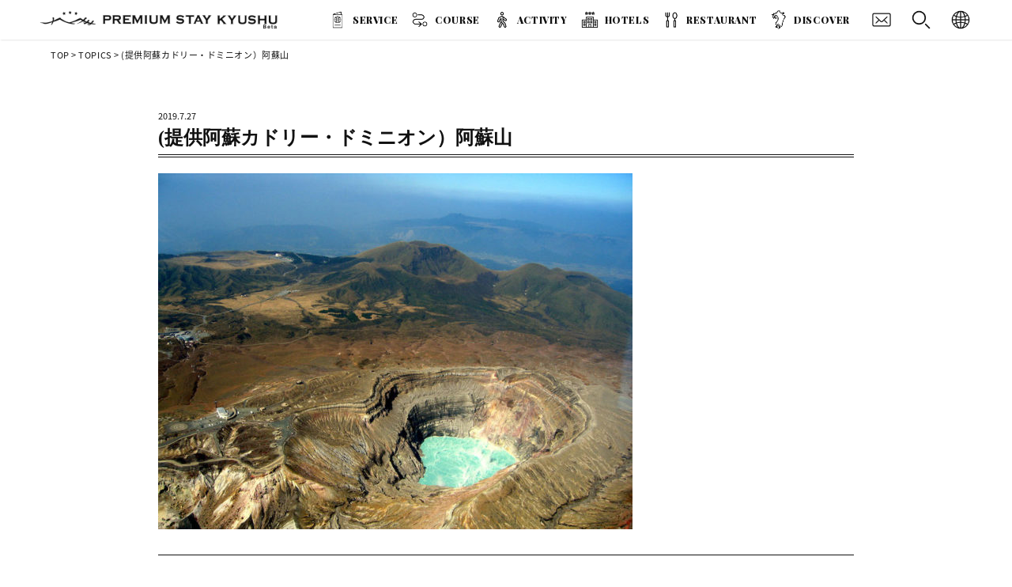

--- FILE ---
content_type: text/html; charset=UTF-8
request_url: https://ps-q.jp/activity/1457/attachment/%E6%8F%90%E4%BE%9B%E9%98%BF%E8%98%87%E3%82%AB%E3%83%88%E3%82%99%E3%83%AA%E3%83%BC%E3%83%BB%E3%83%88%E3%82%99%E3%83%9F%E3%83%8B%E3%82%AA%E3%83%B3%EF%BC%89%E9%98%BF%E8%98%87%E5%B1%B1/
body_size: 6974
content:
<!doctype html>
<html lang="ja">
<head>
<meta charset="UTF-8" />
<meta http-equiv="x-ua-compatible" content="IE=10;IE=edge" >
<meta name="viewport" content="width=device-width, initial-scale=1, maximum-scale=1">
<title>(提供阿蘇カドリー・ドミニオン）阿蘇山 | Premium Stay Kyushu</title>
<meta content="telephone=no" name="format-detection">
<link rel="shortcut icon" href="https://ps-q.jp/wp-content/themes/psk/images/favicon.png" />
<link href="https://ps-q.jp/wp-content/themes/psk/images/appleicon.png" rel="apple-touch-icon-precomposed" />
<link href="https://fonts.googleapis.com/css?family=Roboto:400,700,900" rel="stylesheet">
<link href="https://fonts.googleapis.com/css?family=Allan:400,700|Farsan" rel="stylesheet">
<link href="https://fonts.googleapis.com/css?family=Playfair+Display:400,700,900|Yellowtail" rel="stylesheet">
<link href="https://fonts.googleapis.com/css?family=Fjalla+One|Josefin+Sans:400,600,700|Yanone+Kaffeesatz:400,700" rel="stylesheet">
<link rel="stylesheet" href="https://use.fontawesome.com/releases/v5.6.3/css/all.css" integrity="sha384-UHRtZLI+pbxtHCWp1t77Bi1L4ZtiqrqD80Kn4Z8NTSRyMA2Fd33n5dQ8lWUE00s/" crossorigin="anonymous">
    


<!-- Global site tag (gtag.js) - Google Analytics -->
<!--<script async src="https://www.googletagmanager.com/gtag/js?id=UA-114042640-1"></script>
<script>
  window.dataLayer = window.dataLayer || [];
  function gtag(){dataLayer.push(arguments);}
  gtag('js', new Date());

  gtag('config', 'UA-114042640-1');
</script>-->
<!-- Global site tag (gtag.js) - Google Analytics -->
<script async src="https://www.googletagmanager.com/gtag/js?id=UA-114835013-1"></script>
<script>
  window.dataLayer = window.dataLayer || [];
  function gtag(){dataLayer.push(arguments);}
  gtag('js', new Date());

  gtag('config', 'UA-114835013-1');
</script>
<link rel='dns-prefetch' href='//s.w.org' />
		<script type="text/javascript">
			window._wpemojiSettings = {"baseUrl":"https:\/\/s.w.org\/images\/core\/emoji\/12.0.0-1\/72x72\/","ext":".png","svgUrl":"https:\/\/s.w.org\/images\/core\/emoji\/12.0.0-1\/svg\/","svgExt":".svg","source":{"concatemoji":"https:\/\/ps-q.jp\/wp-includes\/js\/wp-emoji-release.min.js?ver=5.2.23"}};
			!function(e,a,t){var n,r,o,i=a.createElement("canvas"),p=i.getContext&&i.getContext("2d");function s(e,t){var a=String.fromCharCode;p.clearRect(0,0,i.width,i.height),p.fillText(a.apply(this,e),0,0);e=i.toDataURL();return p.clearRect(0,0,i.width,i.height),p.fillText(a.apply(this,t),0,0),e===i.toDataURL()}function c(e){var t=a.createElement("script");t.src=e,t.defer=t.type="text/javascript",a.getElementsByTagName("head")[0].appendChild(t)}for(o=Array("flag","emoji"),t.supports={everything:!0,everythingExceptFlag:!0},r=0;r<o.length;r++)t.supports[o[r]]=function(e){if(!p||!p.fillText)return!1;switch(p.textBaseline="top",p.font="600 32px Arial",e){case"flag":return s([55356,56826,55356,56819],[55356,56826,8203,55356,56819])?!1:!s([55356,57332,56128,56423,56128,56418,56128,56421,56128,56430,56128,56423,56128,56447],[55356,57332,8203,56128,56423,8203,56128,56418,8203,56128,56421,8203,56128,56430,8203,56128,56423,8203,56128,56447]);case"emoji":return!s([55357,56424,55356,57342,8205,55358,56605,8205,55357,56424,55356,57340],[55357,56424,55356,57342,8203,55358,56605,8203,55357,56424,55356,57340])}return!1}(o[r]),t.supports.everything=t.supports.everything&&t.supports[o[r]],"flag"!==o[r]&&(t.supports.everythingExceptFlag=t.supports.everythingExceptFlag&&t.supports[o[r]]);t.supports.everythingExceptFlag=t.supports.everythingExceptFlag&&!t.supports.flag,t.DOMReady=!1,t.readyCallback=function(){t.DOMReady=!0},t.supports.everything||(n=function(){t.readyCallback()},a.addEventListener?(a.addEventListener("DOMContentLoaded",n,!1),e.addEventListener("load",n,!1)):(e.attachEvent("onload",n),a.attachEvent("onreadystatechange",function(){"complete"===a.readyState&&t.readyCallback()})),(n=t.source||{}).concatemoji?c(n.concatemoji):n.wpemoji&&n.twemoji&&(c(n.twemoji),c(n.wpemoji)))}(window,document,window._wpemojiSettings);
		</script>
		<style type="text/css">
img.wp-smiley,
img.emoji {
	display: inline !important;
	border: none !important;
	box-shadow: none !important;
	height: 1em !important;
	width: 1em !important;
	margin: 0 .07em !important;
	vertical-align: -0.1em !important;
	background: none !important;
	padding: 0 !important;
}
</style>
	<link rel='stylesheet' id='style-css'  href='https://ps-q.jp/wp-content/themes/psk/style.css?ver=5.2.23' type='text/css' media='all' />
<link rel='stylesheet' id='wp-block-library-css'  href='https://ps-q.jp/wp-includes/css/dist/block-library/style.min.css?ver=5.2.23' type='text/css' media='all' />
<link rel='stylesheet' id='bogo-css'  href='https://ps-q.jp/wp-content/plugins/bogo/includes/css/style.css?ver=3.2.1' type='text/css' media='all' />
<link rel='stylesheet' id='contact-form-7-css'  href='https://ps-q.jp/wp-content/plugins/contact-form-7/includes/css/styles.css?ver=5.0.5' type='text/css' media='all' />
<link rel='stylesheet' id='searchandfilter-css'  href='https://ps-q.jp/wp-content/plugins/search-filter/style.css?ver=1' type='text/css' media='all' />
<link rel='stylesheet' id='wpcf7-redirect-script-frontend-css'  href='https://ps-q.jp/wp-content/plugins/wpcf7-redirect/build/css/wpcf7-redirect-frontend.min.css?ver=1.1' type='text/css' media='all' />
<link rel='stylesheet' id='wp-pagenavi-css'  href='https://ps-q.jp/wp-content/plugins/wp-pagenavi/pagenavi-css.css?ver=2.70' type='text/css' media='all' />
<script type='text/javascript' src='https://ps-q.jp/wp-content/themes/psk/js/jquery-1.11.1.js?ver=5.2.23'></script>
<script type='text/javascript' src='https://ps-q.jp/wp-content/themes/psk/js/pagelink.js?ver=5.2.23'></script>
<link rel='https://api.w.org/' href='https://ps-q.jp/wp-json/' />
<link rel='shortlink' href='https://ps-q.jp/?p=1465' />
<link rel="alternate" type="application/json+oembed" href="https://ps-q.jp/wp-json/oembed/1.0/embed?url=https%3A%2F%2Fps-q.jp%2Factivity%2F1457%2Fattachment%2F%25e6%258f%2590%25e4%25be%259b%25e9%2598%25bf%25e8%2598%2587%25e3%2582%25ab%25e3%2583%2588%25e3%2582%2599%25e3%2583%25aa%25e3%2583%25bc%25e3%2583%25bb%25e3%2583%2588%25e3%2582%2599%25e3%2583%259f%25e3%2583%258b%25e3%2582%25aa%25e3%2583%25b3%25ef%25bc%2589%25e9%2598%25bf%25e8%2598%2587%25e5%25b1%25b1%2F" />
<link rel="alternate" type="text/xml+oembed" href="https://ps-q.jp/wp-json/oembed/1.0/embed?url=https%3A%2F%2Fps-q.jp%2Factivity%2F1457%2Fattachment%2F%25e6%258f%2590%25e4%25be%259b%25e9%2598%25bf%25e8%2598%2587%25e3%2582%25ab%25e3%2583%2588%25e3%2582%2599%25e3%2583%25aa%25e3%2583%25bc%25e3%2583%25bb%25e3%2583%2588%25e3%2582%2599%25e3%2583%259f%25e3%2583%258b%25e3%2582%25aa%25e3%2583%25b3%25ef%25bc%2589%25e9%2598%25bf%25e8%2598%2587%25e5%25b1%25b1%2F&#038;format=xml" />
		<style type="text/css">.recentcomments a{display:inline !important;padding:0 !important;margin:0 !important;}</style>
		
</head>

<body class="attachment attachment-template-default single single-attachment postid-1465 attachmentid-1465 attachment-jpeg ja">
<script>
    jQuery(function(){
        jQuery("#acHeadMenu dt").on("click", function() {
            jQuery(this).next().slideToggle('fast');
        });
    });
</script>
<script>
jQuery(function () {
  var $body = $('body');
  jQuery('#js__sideMenuBtn').on('click', function () {
    $body.toggleClass('side-open');
    jQuery('#overlaySearch').on('click', function () {
      $body.removeClass('side-open');
    });
      jQuery('#close_sidemenu').on('click', function () {
      $body.removeClass('side-open');
    });
  });
});
</script>

<script>
jQuery(function () {
  var $body = $('body');
  jQuery('#js__sideMenuBtnSp').on('click', function () {
    $body.toggleClass('side-open');
      $('html').delay(0).queue(function(next) {
		   $(this).toggleClass('overlay-lock');
		   next();
	   });
    jQuery('#overlaySearch').on('click', function () {
      $body.removeClass('side-open');
        $('html').delay(0).queue(function(next) {
		   $(this).removeClass('overlay-lock');
		   next();
	   });
    });
      jQuery('#close_sidemenu').on('click', function () {
      $body.removeClass('side-open');
          $('html').delay(0).queue(function(next) {
		   $(this).removeClass('overlay-lock');
		   next();
	   });
    });
  });
});
</script>
 
<header class="headerFix">
	
<div class="box1600">
       <div class="headLogo"><a href="https://ps-q.jp"><img class="linkimg" src="https://ps-q.jp/wp-content/themes/psk/images/head_logo_blk.png" width="301" height="30" alt="Premium Stay Kyushu"/></a></div>
    
<div class="langBtn">
<dl id="acHeadMenu">
    <dt><img src="https://ps-q.jp/wp-content/themes/psk/images/icon_lang.png" width="30" height="30" alt=""/></dt>
    <dd><ul class="bogo-language-switcher"><li class="en-US en first"><span class="bogoflags bogoflags-us"></span> English (United States)</li>
<li class="ja current"><span class="bogoflags bogoflags-jp"></span> 日本語</li>
<li class="ko-KR ko"><span class="bogoflags bogoflags-kr"></span> 한국어</li>
<li class="zh-CN"><span class="bogoflags bogoflags-cn"></span> 简体中文</li>
<li class="zh-TW last"><span class="bogoflags bogoflags-tw"></span> 繁體中文</li>
</ul>
</dd>
</dl>
</div>
    
    <div class="headBtn" id="js__sideMenuBtn"><img src="https://ps-q.jp/wp-content/themes/psk/images/icon_search.png" width="32" height="32" alt="Premium Stay Kyushu"/></div>
    <div class="headBtn"><a href="https://ps-q.jp/contact/"><img src="https://ps-q.jp/wp-content/themes/psk/images/icon_mail.png" width="32" height="32" alt="Premium Stay Kyushu"/></a></div>
	<div class="cwNavi">	 
	 <ul>
		<li><a href="https://ps-q.jp/service/">SERVICE</a></li>
         <!--<li><span class="t01">SERVICE</span></li>-->
		<li class="open01"><a href="https://ps-q.jp/course/" class="t02">COURSE</a></li>
        <li class="open02"><a href="https://ps-q.jp/activity/" class="t03">ACTIVITY</a></li>
        <li class="open03"><a href="https://ps-q.jp/hotels/" class="t04">HOTELS</a></li>
        <li class="open04"><a href="https://ps-q.jp/restaurant/" class="t05">RESTAURANT</a></li>
        <li><a href="https://ps-q.jp/discover/" class="t06">DISCOVER</a></li>
	</ul>
        <div class="clearfix"></div>
    <!--megaMenu-->
    <div id="slideMenu01">
    <div class="megaBox01">
        <div class="megaTitle">COURSE</div>
        				<!--Jananese -->
        <div class="areaLink"><a href="https://ps-q.jp/kyushu/">九州周遊</a></div>
        <div class="areaLink"><a href="https://ps-q.jp/course/area/area_fukuoka/">福岡</a></div>
        <div class="areaLink"><a href="https://ps-q.jp/course/area/area_oita/">大分</a></div>
                <div class="areaLink"><a href="https://ps-q.jp/course/area/area_kumamoto/">熊本</a></div>
                <div class="areaLink"><a href="https://ps-q.jp/course/area/area_nagasaki/">長崎</a></div>
                <div class="areaLink"><a href="https://ps-q.jp/course/area/area_saga/">佐賀</a></div>
                <div class="areaLink"><a href="https://ps-q.jp/course/area/area_miyazaki/">宮崎</a></div>
                <div class="areaLink"><a href="https://ps-q.jp/course/area/area_kagoshima/">鹿児島</a></div>
         <!--End -->

        <div class="allBtn"><a href="https://ps-q.jp/course/">ALL</a></div>
    </div>
    </div>
    <!--megaMenu-->
    <!--megaMenu-->
    <div id="slideMenu02">
    <div class="megaBox01">
        <div class="megaTitle">ACTIVITY</div>       
        				<!--Jananese -->
       <div class="halfBox">
        <div class="areaLink lg"><a href="https://ps-q.jp/activity/area/area_fukuoka/">福岡</a></div>
            <ul class="townLink">
                <li><a href="https://ps-q.jp/activity/area/area_fukuoka/area_fukuokashi/">福岡市</a></li>
                <li><a href="https://ps-q.jp/activity/area/area_fukuoka/area_itoshima">糸島</a></li>
            </ul>
        </div>
        <div class="halfBox">
        <div class="areaLink lg"><a href="https://ps-q.jp/activity/area/area_oita/">大分</a></div>
            <ul class="townLink">
                <li><a href="https://ps-q.jp/activity/area/area_oita/area_beppu/">別府</a></li>
                <li><a href="https://ps-q.jp/activity/area/area_oita/area_yufuin">由布院</a></li>
                <li><a href="https://ps-q.jp/activity/area/area_oita/area_usa">宇佐市</a></li>
            </ul>
        </div>
        <div class="clearfix"></div>
        <div class="halfBox">
        <div class="areaLink lg"><a href="https://ps-q.jp/activity/area/area_kumamoto/">熊本</a></div>
            <ul class="townLink">
                <li><a href="https://ps-q.jp/activity/area/area_kumamoto/area_aso/">阿蘇</a></li>
                <li><a href="https://ps-q.jp/activity/area/area_kumamoto/area_kurokawa">黒川</a></li>
            </ul>
        </div>
        <div class="halfBox">
        <div class="areaLink lg"><a href="https://ps-q.jp/activity/area/area_nagasaki/">長崎</a></div>
            <ul class="townLink">
                <li><a href="https://ps-q.jp/activity/area/area_nagasaki/area_unzen/">雲仙</a></li>
                <li><a href="https://ps-q.jp/activity/area/area_nagasaki/area_hasami/">波佐見町</a></li>
            </ul>
        </div>
        <div class="halfBox">
            <div class="areaLink lg"><a href="https://ps-q.jp/activity/area/area_saga/">佐賀</a></div>
            <ul class="townLink">
                <li><a href="https://ps-q.jp/activity/area/area_nagasaki/area_arita/">有田</a></li>
            </ul>
        </div>
        <div class="halfBox">
            <div class="areaLink"><a href="https://ps-q.jp/activity/area/area_miyazaki/">宮崎</a></div>
            <ul class="townLink">
                <li><a href="https://ps-q.jp/activity/area/area_miyazaki/area_nichinan/">日南</a></li>
            </ul>
        </div>
        <div class="clearfix"></div>
                <div class="areaLink"><a href="https://ps-q.jp/activity/area/area_kagoshima/">鹿児島</a></div>
         <!--End -->
        
        <div class="allBtn"><a href="https://ps-q.jp/activity/">ALL</a></div>
    </div>
    </div>
    <!--megaMenu-->
    <!--megaMenu-->
    <div id="slideMenu03">
    <div class="megaBox01">
        <div class="megaTitle">HOTELS</div>
        				<!--Jananese -->
       <div class="halfBox">
        <div class="areaLink lg"><a href="https://ps-q.jp/hotels/area/area_fukuoka/">福岡</a></div>
            <ul class="townLink">
                <li><a href="https://ps-q.jp/hotels/area/area_fukuoka/area_fukuokashi/">福岡市</a></li>
                <li><a href="https://ps-q.jp/hotels/area/area_fukuoka/area_itoshima">糸島</a></li>
            </ul>
        </div>
        <div class="halfBox">
        <div class="areaLink lg"><a href="https://ps-q.jp/hotels/area/area_oita/">大分</a></div>
            <ul class="townLink">
                <li><a href="https://ps-q.jp/hotels/area/area_oita/area_beppu/">別府</a></li>
                <li><a href="https://ps-q.jp/hotels/area/area_oita/area_yufuin">由布院</a></li>
                <li><a href="https://ps-q.jp/hotels/area/area_oita/area_usa">宇佐市</a></li>
            </ul>
        </div>
        <div class="clearfix"></div>
        <div class="halfBox">
        <div class="areaLink lg"><a href="https://ps-q.jp/hotels/area/area_kumamoto/">熊本</a></div>
            <ul class="townLink">
                <li><a href="https://ps-q.jp/hotels/area/area_kumamoto/area_aso/">阿蘇</a></li>
                <li><a href="https://ps-q.jp/hotels/area/area_kumamoto/area_kurokawa">黒川</a></li>
            </ul>
        </div>
        <div class="halfBox">
        <div class="areaLink lg"><a href="https://ps-q.jp/hotels/area/area_nagasaki/">長崎</a></div>
            <ul class="townLink">
                <li><a href="https://ps-q.jp/hotels/area/area_nagasaki/area_unzen/">雲仙</a></li>
            </ul>
        </div>
                <div class="areaLink"><a href="https://ps-q.jp/hotels/area/area_saga/">佐賀</a></div>
                <div class="areaLink"><a href="https://ps-q.jp/hotels/area/area_miyazaki/">宮崎</a></div>
                <div class="areaLink"><a href="https://ps-q.jp/hotels/area/area_kagoshima/">鹿児島</a></div>
         <!--End -->

        <div class="allBtn"><a href="https://ps-q.jp/hotels/">ALL</a></div>
    </div>
    </div>
    <!--megaMenu-->
    <!--megaMenu-->
    <div id="slideMenu04">
    <div class="megaBox01">
        <div class="megaTitle">RESTAURANT</div>
        				<!--Jananese -->
      <div class="halfBox">
        <div class="areaLink lg"><a href="https://ps-q.jp/restaurant/area/area_fukuoka/">福岡</a></div>
            <ul class="townLink">
                <li><a href="https://ps-q.jp/restaurant/area/area_fukuoka/area_fukuokashi/">福岡市</a></li>
                <li><a href="https://ps-q.jp/restaurant/area/area_fukuoka/area_itoshima">糸島</a></li>
            </ul>
        </div>
        <div class="halfBox">
        <div class="areaLink lg"><a href="https://ps-q.jp/restaurant/area/area_oita/">大分</a></div>
            <ul class="townLink">
                <li><a href="https://ps-q.jp/restaurant/area/area_oita/area_beppu/">別府</a></li>
                <li><a href="https://ps-q.jp/restaurant/area/area_oita/area_yufuin">由布院</a></li>
                <li><a href="https://ps-q.jp/restaurant/area/area_oita/area_usa">宇佐市</a></li>
            </ul>
        </div>
        <div class="clearfix"></div>
        <div class="halfBox">
        <div class="areaLink lg"><a href="https://ps-q.jp/restaurant/area/area_kumamoto/">熊本</a></div>
            <ul class="townLink">
                <li><a href="https://ps-q.jp/restaurant/area/area_kumamoto/area_aso/">阿蘇</a></li>
                <li><a href="https://ps-q.jp/restaurant/area/area_kumamoto/area_kurokawa">黒川</a></li>
            </ul>
        </div>
        <div class="halfBox">
        <div class="areaLink lg"><a href="https://ps-q.jp/restaurant/area/area_nagasaki/">長崎</a></div>
            <ul class="townLink">
                <li><a href="https://ps-q.jp/restaurant/area/area_nagasaki/area_unzen/">雲仙</a></li>
            </ul>
        </div>
                <div class="areaLink"><a href="https://ps-q.jp/restaurant/area/area_saga/">佐賀</a></div>
                <div class="areaLink"><a href="https://ps-q.jp/restaurant/area/area_miyazaki/">宮崎</a></div>
                <div class="areaLink"><a href="https://ps-q.jp/restaurant/area/area_kagoshima/">鹿児島</a></div>
         <!--End -->
        
        <div class="allBtn"><a href="https://ps-q.jp/restaurant/">ALL</a></div>
    </div>
    </div>
    <!--megaMenu-->
	</div>
    
</div>	

</header>
        
<nav class="side-menu">
    <div class="sideCloseBtn" id="close_sidemenu"></div>
    <div class="sideMenuTitle">SEARCH</div>
    
				<form action="" method="post" class="searchandfilter">
					<div>
						<ul><li><h4>KEYWORD</h4><input type="text" name="ofsearch" placeholder="Search &hellip;" value=""></li><li><h4>AREA</h4><ul>	<li class="cat-item cat-item-38"><label><input type='checkbox' name='ofarea[]' value='38' /> 長野県</label>
</li>
	<li class="cat-item cat-item-37"><label><input type='checkbox' name='ofarea[]' value='37' /> 九州外</label>
</li>
	<li class="cat-item cat-item-9"><label><input type='checkbox' name='ofarea[]' value='9' /> 福岡</label>
</li>
	<li class="cat-item cat-item-20"><label><input type='checkbox' name='ofarea[]' value='20' /> 福岡市</label>
</li>
	<li class="cat-item cat-item-21"><label><input type='checkbox' name='ofarea[]' value='21' /> 糸島</label>
</li>
	<li class="cat-item cat-item-11"><label><input type='checkbox' name='ofarea[]' value='11' /> 大分</label>
</li>
	<li class="cat-item cat-item-22"><label><input type='checkbox' name='ofarea[]' value='22' /> 別府</label>
</li>
	<li class="cat-item cat-item-23"><label><input type='checkbox' name='ofarea[]' value='23' /> 由布院</label>
</li>
	<li class="cat-item cat-item-24"><label><input type='checkbox' name='ofarea[]' value='24' /> 宇佐市</label>
</li>
	<li class="cat-item cat-item-10"><label><input type='checkbox' name='ofarea[]' value='10' /> 熊本</label>
</li>
	<li class="cat-item cat-item-25"><label><input type='checkbox' name='ofarea[]' value='25' /> 阿蘇</label>
</li>
	<li class="cat-item cat-item-26"><label><input type='checkbox' name='ofarea[]' value='26' /> 黒川</label>
</li>
	<li class="cat-item cat-item-30"><label><input type='checkbox' name='ofarea[]' value='30' /> 県北</label>
</li>
	<li class="cat-item cat-item-12"><label><input type='checkbox' name='ofarea[]' value='12' /> 長崎</label>
</li>
	<li class="cat-item cat-item-27"><label><input type='checkbox' name='ofarea[]' value='27' /> 雲仙</label>
</li>
	<li class="cat-item cat-item-28"><label><input type='checkbox' name='ofarea[]' value='28' /> 波佐見町</label>
</li>
	<li class="cat-item cat-item-14"><label><input type='checkbox' name='ofarea[]' value='14' /> 佐賀</label>
</li>
	<li class="cat-item cat-item-29"><label><input type='checkbox' name='ofarea[]' value='29' /> 有田</label>
</li>
	<li class="cat-item cat-item-13"><label><input type='checkbox' name='ofarea[]' value='13' /> 宮崎</label>
</li>
	<li class="cat-item cat-item-31"><label><input type='checkbox' name='ofarea[]' value='31' /> 宮崎市</label>
</li>
	<li class="cat-item cat-item-15"><label><input type='checkbox' name='ofarea[]' value='15' /> 鹿児島</label>
</li>
	<li class="cat-item cat-item-35"><label><input type='checkbox' name='ofarea[]' value='35' /> 鹿児島</label>
</li>
	<li class="cat-item cat-item-34"><label><input type='checkbox' name='ofarea[]' value='34' /> 北薩</label>
</li>
</ul><input type="hidden" name="ofarea_operator" value="and" /></li><li><h4>TAG</h4><ul>	<li class="cat-item cat-item-19"><label><input type='checkbox' name='ofpost_tag[]' value='19' /> 3泊4日</label>
</li>
	<li class="cat-item cat-item-36"><label><input type='checkbox' name='ofpost_tag[]' value='36' /> アウトドア</label>
</li>
	<li class="cat-item cat-item-41"><label><input type='checkbox' name='ofpost_tag[]' value='41' /> オーベルジュテラ</label>
</li>
	<li class="cat-item cat-item-39"><label><input type='checkbox' name='ofpost_tag[]' value='39' /> グルメ</label>
</li>
	<li class="cat-item cat-item-40"><label><input type='checkbox' name='ofpost_tag[]' value='40' /> プレミアム</label>
</li>
	<li class="cat-item cat-item-42"><label><input type='checkbox' name='ofpost_tag[]' value='42' /> 九州外</label>
</li>
	<li class="cat-item cat-item-18"><label><input type='checkbox' name='ofpost_tag[]' value='18' /> 絶景</label>
</li>
</ul><input type="hidden" name="ofpost_tag_operator" value="and" /></li><li><input type="hidden" name="ofsubmitted" value="1">
							<input type="submit" value="Submit">
						</li></ul></div>
				</form></nav>    
    
<script>
    jQuery(function(){
        jQuery("#acMenuSp dt").on("click", function() {
            jQuery(this).next().slideToggle('fast');
        });
    });
</script>
 <script>   
    jQuery(function(){
	 jQuery('.mList dt').click(function(){
		jQuery(this).parents().children('dd').slideToggle('fast');
		jQuery(this).toggleClass('on');
	  });
});
</script>
<div class="spHeader">
    <div class="headLogo"><a href="https://ps-q.jp"><img class="linkimg" src="https://ps-q.jp/wp-content/themes/psk/images/head_logo_blk.png" width="301" height="30" alt="Premium Stay Kyushu"/></a></div>
    
    <div class="headLangSelectSp">
<dl id="acMenuSp">
    <dt><img src="https://ps-q.jp/wp-content/themes/psk/images/icon_lang.png" width="40" height="40" alt=""/></dt>
    <dd><ul class="bogo-language-switcher"><li class="en-US en first"><span class="bogoflags bogoflags-us"></span> English (United States)</li>
<li class="ja current"><span class="bogoflags bogoflags-jp"></span> 日本語</li>
<li class="ko-KR ko"><span class="bogoflags bogoflags-kr"></span> 한국어</li>
<li class="zh-CN"><span class="bogoflags bogoflags-cn"></span> 简体中文</li>
<li class="zh-TW last"><span class="bogoflags bogoflags-tw"></span> 繁體中文</li>
</ul>
</dd>
</dl>     
	</div>
    <div class="headTelBtnSp">
            <a href="tel:+81926874504"><img src="https://ps-q.jp/wp-content/themes/psk/images/icon_tel.png" width="40" height="40" alt=""/></a>
        </div>
    <div class="headMailBtnSp">
            <a href="https://ps-q.jp/contact/"><img src="https://ps-q.jp/wp-content/themes/psk/images/icon_mail.png" width="40" height="40" alt=""/></a>
        </div>
    <div class="headSearchBtnSp" id="js__sideMenuBtnSp"><img src="https://ps-q.jp/wp-content/themes/psk/images/icon_search.png" width="32" height="32" alt="SEARCH"/></div>
    
         <div id="menuButton" class="openNav">
             <span></span>
             <span></span>
             <span></span>
         </div>
         
        <div class="clearfix"></div>
        <div id="overlay" class="close">
            
            <div class="box800">
                <div class="spMenuList">
                    <ul>
                        <li><a href="https://ps-q.jp/service/">SERVICE</a></li>
                    </ul>
                </div>
               
                				<!--Jananese -->
        <div class="mList">
				<dl>
					 <dt class="t02">COURSE</dt>
                     <dd>
                        <ul class="mDown">
                           <li><a href="https://ps-q.jp/kyushu/">九州周遊</a></li>
                            <li><a href="https://ps-q.jp/course/area/area_fukuoka/">福岡</a></li>
                            <li><a href="https://ps-q.jp/course/area/area_oita/">大分</a></li>
                            <li><a href="https://ps-q.jp/course/area/area_kumamoto/">熊本</a></li>
                            <li><a href="https://ps-q.jp/course/area/area_nagasaki/">長崎</a></li>
                            <li><a href="https://ps-q.jp/course/area/area_saga/">佐賀</a></li>
                            <li><a href="https://ps-q.jp/course/area/area_miyazaki/">宮崎</a></li>
                            <li><a href="https://ps-q.jp/course/area/area_kagoshima/">鹿児島</a></li>
                            <li><a href="https://ps-q.jp/course/">ALL</a></li>
                        </ul>
					</dd>
                 </dl>
                    <dl>
					 <dt class="t03">ACTIVITY</dt>
                     <dd>
                        <ul class="mDown">
                            <li><a href="https://ps-q.jp/activity/area/area_fukuoka/">福岡</a></li>
                            <li><a href="https://ps-q.jp/activity/area/area_oita/">大分</a></li>
                            <li><a href="https://ps-q.jp/activity/area/area_kumamoto/">熊本</a></li>
                            <li><a href="https://ps-q.jp/activity/area/area_nagasaki/">長崎</a></li>
                            <li><a href="https://ps-q.jp/activity/area/area_saga/">佐賀</a></li>
                            <li><a href="https://ps-q.jp/activity/area/area_miyazaki/">宮崎</a></li>
                            <li><a href="https://ps-q.jp/activity/area/area_kagoshima/">鹿児島</a></li>
                            <li><a href="https://ps-q.jp/activity/">ALL</a></li>
                        </ul>
					</dd>
                 </dl>
                    <dl>
					 <dt class="t04">HOTELS</dt>
                     <dd>
                        <ul class="mDown">
                            <li><a href="https://ps-q.jp/hotels/area/area_fukuoka/">福岡</a></li>
                            <li><a href="https://ps-q.jp/hotels/area/area_oita/">大分</a></li>
                            <li><a href="https://ps-q.jp/hotels/area/area_kumamoto/">熊本</a></li>
                            <li><a href="https://ps-q.jp/hotels/area/area_nagasaki/">長崎</a></li>
                            <li><a href="https://ps-q.jp/hotels/area/area_saga/">佐賀</a></li>
                            <li><a href="https://ps-q.jp/hotels/area/area_miyazaki/">宮崎</a></li>
                            <li><a href="https://ps-q.jp/hotels/area/area_kagoshima/">鹿児島</a></li>
                            <li><a href="https://ps-q.jp/hotels/">ALL</a></li>
                        </ul>
					</dd>
                 </dl>
                    <dl>
					 <dt class="t05">RESTAURANT</dt>
                     <dd>
                        <ul class="mDown">
                            <li><a href="https://ps-q.jp/restaurant/area/area_fukuoka/">福岡</a></li>
                            <li><a href="https://ps-q.jp/restaurant/area/area_oita/">大分</a></li>
                            <li><a href="https://ps-q.jp/restaurant/area/area_kumamoto/">熊本</a></li>
                            <li><a href="https://ps-q.jp/restaurant/area/area_nagasaki/">長崎</a></li>
                            <li><a href="https://ps-q.jp/restaurant/area/area_saga/">佐賀</a></li>
                            <li><a href="https://ps-q.jp/restaurant/area/area_miyazaki/">宮崎</a></li>
                            <li><a href="https://ps-q.jp/restaurant/area/area_kagoshima/">鹿児島</a></li>
                            <li><a href="https://ps-q.jp/restaurant/">ALL</a></li>
                        </ul>
					</dd>
                 </dl>
                </div>
         <!--End -->

                
           
                
                 <div class="spMenuList">
                    <ul>
                        <li><a href="https://ps-q.jp/discover/" class="t08">DISCOVER</a></li>
                        <li><a href="https://ps-q.jp/contact/" class="t06">CONTACT</a></li>
                    </ul>
                </div>
                
                <div class="menuTelBtnSp"><a href="tel:+815017254455">＋81 50 1725 4455</a></div>
                
			</div>  
          </div>
		
</div>

 


<section class="contentBox">
		<div class="box1600">
		<div class="singleBc">
		<div class="bc"><a href="https://ps-q.jp">TOP</a> &gt; <a href="https://ps-q.jp/topics/">TOPICS</a> &gt; (提供阿蘇カドリー・ドミニオン）阿蘇山</div>
		</div>
    </div>
</section>

<div class="clearfix"></div>
<div class="headclearfix"></div>

<section class="contentBox secPd60">
		<div class="box960">
             
 
 <!-- ▼表示する記事がある場合、ループ開始▼ -->

	
    <div class="blogDay">2019.7.27</div>
            <h1 class="blogTitle">(提供阿蘇カドリー・ドミニオン）阿蘇山</h1>
            
            <div class="postBoxTopics">
                <p class="attachment"><a href='https://ps-q.jp/wp-content/uploads/2019/07/提供阿蘇カドリー・ドミニオン）阿蘇山.jpg'><img width="600" height="450" src="https://ps-q.jp/wp-content/uploads/2019/07/提供阿蘇カドリー・ドミニオン）阿蘇山-600x450.jpg" class="attachment-medium size-medium" alt="" srcset="https://ps-q.jp/wp-content/uploads/2019/07/提供阿蘇カドリー・ドミニオン）阿蘇山-600x450.jpg 600w, https://ps-q.jp/wp-content/uploads/2019/07/提供阿蘇カドリー・ドミニオン）阿蘇山-400x300.jpg 400w, https://ps-q.jp/wp-content/uploads/2019/07/提供阿蘇カドリー・ドミニオン）阿蘇山-768x576.jpg 768w, https://ps-q.jp/wp-content/uploads/2019/07/提供阿蘇カドリー・ドミニオン）阿蘇山.jpg 800w" sizes="(max-width: 600px) 100vw, 600px" /></a></p>
            </div>



	<!-- ▲表示する記事がある場合、ループ開始▲ -->

 <div class="clearfix"></div>

 <!-- ページナビゲーション -->
<!-- /ページナビゲーション-->
           <div class="clearfix"></div>
                    



         
                
           </div>
</section>



<!--footer-->
<div class="clearfix"></div>	
<footer class="footBox">
      <div class="box1080">
          
          <div class="footLink">
              <ul>
                  <li><a href="https://ps-q.jp">TOP</a></li>
                  <li><a href="https://ps-q.jp/service/">SERVICE</a></li>
                  <li><a href="https://ps-q.jp/course/">MODEL COURSE</a></li>
                  <li><a href="https://ps-q.jp/activity/">ACTIVITY</a></li>
                  <li><a href="https://ps-q.jp/hotels/">HOTELS</a></li>
                  <li><a href="https://ps-q.jp/restaurant/">RESTAURANT</a></li>
                  <li><a href="https://ps-q.jp/discover/">DISCOVER</a></li>
                  <li><a href="https://ps-q.jp/company/">COMPANY</a></li>
                  <li><a href="https://ps-q.jp/policy/">PRIVACY POLICY</a></li>
              </ul>
              <!--<div class="snsIcon"><img src="https://ps-q.jp/wp-content/themes/psk/images/icon_insta.png" alt="" width="30" height="30"/></div>-->
              <!--<div class="snsIcon"><a href="https://ps-q.jp/contact/"><img class="linkimg" src="https://ps-q.jp/wp-content/themes/psk/images/icon_mail_wht.png" alt="" width="30" height="30"/></a></div>-->
              
              
          </div>
          
          <div class="footLogo"><img src="https://ps-q.jp/wp-content/themes/psk/images/visit_logo.png" alt="" width="300" height="50"/></div>
          <div class="footTelBtn"><a href="tel:+815017254455">+81-501725-4455</a></div>
          				<!--Jananese -->
            <div class="footMailBtn"><a href="https://ps-q.jp/contact/">コンシェルジュに相談する</a></div>
         <!--End -->
          <div class="copyright">© 2019 VISIT KYUSHU, All Rights Reserved.</div>
       </div>
    
       
       
</footer>
<div class="goTopBtn"><a href="#"><img src="https://ps-q.jp/wp-content/themes/psk/images/go_top.png" alt="Go To Top" width="80" height="80"/></a></div>
<div id="overlayBase"></div>
<div id="overlaySearch"></div>
<!--footer-->
<script>
document.addEventListener( 'wpcf7mailsent', function( event ) {
  location = 'https://ps-q.jp/contact/thanks/'; 
}, false );
</script><script type='text/javascript'>
/* <![CDATA[ */
var wpcf7 = {"apiSettings":{"root":"https:\/\/ps-q.jp\/wp-json\/contact-form-7\/v1","namespace":"contact-form-7\/v1"},"recaptcha":{"messages":{"empty":"\u3042\u306a\u305f\u304c\u30ed\u30dc\u30c3\u30c8\u3067\u306f\u306a\u3044\u3053\u3068\u3092\u8a3c\u660e\u3057\u3066\u304f\u3060\u3055\u3044\u3002"}}};
/* ]]> */
</script>
<script type='text/javascript' src='https://ps-q.jp/wp-content/plugins/contact-form-7/includes/js/scripts.js?ver=5.0.5'></script>
<script type='text/javascript'>
/* <![CDATA[ */
var wpcf7r = {"ajax_url":"https:\/\/ps-q.jp\/wp-admin\/admin-ajax.php"};
/* ]]> */
</script>
<script type='text/javascript' src='https://ps-q.jp/wp-content/plugins/wpcf7-redirect/build/js/wpcf7r-fe.js?ver=1.1'></script>
<script type='text/javascript' src='https://ps-q.jp/wp-includes/js/wp-embed.min.js?ver=5.2.23'></script>

</body>
</html>

--- FILE ---
content_type: text/css
request_url: https://ps-q.jp/wp-content/themes/psk/css/styles.css
body_size: 17379
content:
@charset "UTF-8";
@import url(https://fonts.googleapis.com/earlyaccess/notosansjapanese.css);
/* CSS Document */
*{
	margin: 0px;
	padding: 0px;
}
body {
	font-family:'Noto Sans Japanese',"YuGothic","Yu Gothic","游ゴシック","Hiragino Kaku Gothic Pro","ヒラギノ角ゴ Pro W3","メイリオ","Meiryo",sans-serif;
	background-color: #ffffff;
	color: #111;
	-webkit-font-smoothing: antialiased;
  -moz-osx-font-smoothing: grayscale;
	
}

::selection {
	background:#424242;
	color: #FFF;/* Safari */
}

::-moz-selection {
	background:#424242;
	color: #FFF;/* Firefox */
}
.clearfix {
	clear: both;
}
.onPc{
	display:block;
}
.onSmt{
	display:none;
}
.headclearfix {
	clear: both;
	width:100%;
	height:1px;
	display:block;
	float:left;
	margin-bottom:-1px;
}
.overlay-lock {
    overflow: hidden !important;
    width: auto;
}
.overlay-lock body {
	overflow: hidden !important;
}
a img.linkimg{
background:none!important;
-webkit-transition: 0.3s ease-in-out;  
-moz-transition: 0.3s ease-in-out; 
-o-transition: 0.3s ease-in-out;  
transition: 0.3s ease-in-out;  
}
a:hover img.linkimg{
opacity:0.7;
filter:alpha(opacity=70);
-ms-filter: "alpha( opacity=70 )";
background:none!important;
}
.imground{
	-webkit-border-radius: 4px;
	-khtml-border-radius: 4px;
	-moz-border-radius: 4px;
	border-radius: 4px;
}
.imgshadow{
    -webkit-box-shadow: 1px 3px 3px rgba(0,0,0,0.4);
	-moz-box-shadow: 1px 3px 3px rgba(0,0,0,0.4);
	box-shadow: 1px 3px 3px rgba(0,0,0,0.4);
}
.imgCenter{
	width:100%;
	height:auto;
	float:left;
	display:table;
	text-align:center;
}
.imgLeft{
	width:100%;
	height:auto;
	float:left;
	display:table;
}
/* Space */
.mt0{ margin-top:0;}
.mt05{ margin-top:5px;}
.mt10{ margin-top:10px;}
.mt15{ margin-top:15px;}
.mt20{ margin-top:20px;}
.mt25{ margin-top:25px;}
.mt30{ margin-top:30px;}
.mt40{ margin-top:40px;}
.mt50{ margin-top:50px;}
.mt60{ margin-top:60px;}
.mt70{ margin-top:70px;}
.mt80{ margin-top:80px;}
.mt90{ margin-top:90px;}
.mt100{ margin-top:100px;}
.mt110{ margin-top:110px;}
.mt120{ margin-top:120px;}
.mt130{ margin-top:130px;}
.mt140{ margin-top:140px;}
.mt150{ margin-top:150px;}
.mt160{ margin-top:160px;}

.mr0{ margin-right:0;}
.mr05{ margin-right:5px;}
.mr10{ margin-right:10px;}
.mr15{ margin-right:15px;}
.mr20{ margin-right:20px;}
.mr30{ margin-right:30px;}
.mr60{ margin-right:60px;}

.mb0{ margin-bottom:0;}
.mb05{ margin-bottom:5px;}
.mb10{ margin-bottom:10px;}
.mb15{ margin-bottom:15px;}
.mb20{ margin-bottom:20px;}
.mb25{ margin-bottom:25px;}
.mb30{ margin-bottom:30px;}
.mb40{ margin-bottom:40px;}
.mb50{ margin-bottom:50px;}
.mb60{ margin-bottom:60px;}
.mb70{ margin-bottom:70px;}
.mb80{ margin-bottom:80px;}
.mb90{ margin-bottom:90px;}
.mb100{ margin-bottom:100px;}
.mb110{ margin-bottom:110px;}
.mb120{ margin-bottom:120px;}
.mb130{ margin-bottom:130px;}
.mb140{ margin-bottom:140px;}

.ml0{ margin-left:0;}
.ml05{ margin-left:5px;}
.ml10{ margin-left:10px;}
.ml15{ margin-left:15px;}
.ml20{ margin-left:20px;}
.ml30{ margin-left:30px;}
.ml150{ margin-left:150px;}

.mW05{ margin:0 5px;}
.mW10{ margin:0 10px;}
.mW15{ margin:0 15px;}
.mW20{ margin:0 20px;}
.mW30{ margin:0 30px;}

.pt0{ padding-top:0;}
.pt02{ padding-top:2px;}
.pt03{ padding-top:3px;}
.pt04{ padding-top:4px;}
.pt05{ padding-top:5px;}
.pt10{ padding-top:10px;}
.pt15{ padding-top:15px;}
.pt20{ padding-top:20px;}
.pt30{ padding-top:30px;}
.pt40{ padding-top:40px;}
.pt50{ padding-top:50px;}
.pt60{ padding-top:60px;}
.pt70{ padding-top:70px;}
.pt80{ padding-top:80px;}
.pt90{ padding-top:90px;}
.pt100{ padding-top:100px;}

.pr0{ padding-right:0;}
.pr05{ padding-right:5px;}
.pr10{ padding-right:10px;}
.pr15{ padding-right:15px;}
.pr20{ padding-right:20px;}

.pb0{ padding-bottom:0;}
.pb03{ padding-bottom:3px;}
.pb04{ padding-bottom:4px;}
.pb05{ padding-bottom:5px;}
.pb07{ padding-bottom:7px;}
.pb10{ padding-bottom:10px;}
.pb15{ padding-bottom:15px;}
.pb20{ padding-bottom:20px;}
.pb30{ padding-bottom:30px;}
.pb40{ padding-bottom:40px;}
.pb50{ padding-bottom:50px;}
.pb60{ padding-bottom:60px;}
.pb70{ padding-bottom:70px;}
.pb80{ padding-bottom:80px;}
.pb90{ padding-bottom:90px;}
.pb100{ padding-bottom:100px;}

.pl0{ padding-left:0;}
.pl05{ padding-left:5px;}
.pl10{ padding-left:10px;}
.pl15{ padding-left:15px;}
.pl20{ padding-left:20px;}

.pW05{ padding:0 5px;}
.pW10{ padding:0 10px;}
.pW15{ padding:0 15px;}
.pW20{ padding:0 20px;}
.pW30{ padding:0 30px;}

.pd05{ padding: 5px;}
.pd10{ padding: 10px;}
.pd15{ padding: 15px;}
.pd20{ padding: 20px;}
/* Space */
.header {
	width: 100%;
	height: 50px;
	display: block;
	position: fixed;
	top: -120px;
	z-index: 10000;
	background-color: #FFF;
	transition-property: all;
	transition: 0.6s ease;
	-webkit-box-shadow: 1px 1px 2px rgba(0,0,0,0.1);
	-moz-box-shadow: 1px 1px 2px rgba(0,0,0,0.1);
	box-shadow: 1px 1px 2px rgba(0,0,0,0.1);
}
.header.on {
    top: 0px;
}
.spHeader {
	display: none;
}
.headerFix {
	width: 100%;
	height: 50px;
	display: block;
	position: fixed;
	top: 0px;
	z-index: 10000;
	background-color: #FFF;
	transition-property: all;
	transition: 0.6s ease;
	-webkit-box-shadow: 1px 1px 2px rgba(0,0,0,0.1);
	-moz-box-shadow: 1px 1px 2px rgba(0,0,0,0.1);
	box-shadow: 1px 1px 2px rgba(0,0,0,0.1);

}
.headclearfix {
	clear: both;
}

.box1080{
	width:100%;
	display:table;
	height:auto;
	margin: 0 auto;
	max-width: 1080px;
	-webkit-box-sizing: border-box;
-moz-box-sizing: border-box;
-o-box-sizing: border-box;
-ms-box-sizing: border-box;
box-sizing: border-box;
	padding-left: 40px;
	padding-right: 40px;
}
.box960{
	width:100%;
	display:table;
	height:auto;
	margin: 0 auto;
	max-width:960px;
	padding-left: 40px;
	padding-right: 40px;
	-webkit-box-sizing: border-box;
-moz-box-sizing: border-box;
-o-box-sizing: border-box;
-ms-box-sizing: border-box;
box-sizing: border-box;
}

.box800{
	width:100%;
	display:table;
	height:auto;
	margin: 0 auto;
	max-width: 800px;
}
.box600{
	width:600px;
	display:table;
	height:auto;
	margin: 0 auto;
}
.box1280{
	width:100%;
	display:table;
	height:auto;
	margin: 0 auto;
	max-width:1280px;
	padding-left: 40px;
	padding-right: 40px;
	-webkit-box-sizing: border-box;
-moz-box-sizing: border-box;
-o-box-sizing: border-box;
-ms-box-sizing: border-box;
box-sizing: border-box;
}
.box1280Pd{
	width:100%;
	display:table;
	height:auto;
	margin: 0 auto;
	max-width:1280px;
	-webkit-box-sizing: border-box;
-moz-box-sizing: border-box;
-o-box-sizing: border-box;
-ms-box-sizing: border-box;
box-sizing: border-box;
	padding-left: 40px;
	padding-right: 40px;
	padding-top: 60px;
	padding-bottom: 60px;
}
.box1600{
	width:100%;
	display:table;
	height:auto;
	margin: 0 auto;
	max-width:1600px;
    padding-left: 40px;
	padding-right: 40px;
    -webkit-box-sizing: border-box;
-moz-box-sizing: border-box;
-o-box-sizing: border-box;
-ms-box-sizing: border-box;
box-sizing: border-box;
}
.box1600Pd{
	width:100%;
	display:table;
	height:auto;
	margin: 0 auto;
	max-width:1600px;
	-webkit-box-sizing: border-box;
-moz-box-sizing: border-box;
-o-box-sizing: border-box;
-ms-box-sizing: border-box;
box-sizing: border-box;
	padding-left: 40px;
	padding-right: 40px;
	padding-top: 60px;
	padding-bottom: 60px;
}
@media all and (-ms-high-contrast:none){
  *::-ms-backdrop, .box1080 { width:1080px; } /* IE11 */
    *::-ms-backdrop, .box960 { width:960px; } /* IE11 */
    *::-ms-backdrop, .box1280 { width:1280px; } /* IE11 */
    *::-ms-backdrop, .box1280Pd { width:1280px; } /* IE11 */
    *::-ms-backdrop, .box1600 { width:1280px; } /* IE11 */
    *::-ms-backdrop, .box1600Pd { width:1280px; } /* IE11 */
}
.headLogo{
	width: auto;
	height: auto;
	display:block;
	position: relative;
	transition-property: all;
	transition: 0.6s ease;
	text-align: left;
	margin-left: 10px;
	margin-right: 0px;
	margin-top: 13px;
	float: left;
}
.headLogo img{
	height: 24px;
	width:auto;
	transition-property: all;
	transition: 0.6s ease;
}
@media screen and (max-width:1160px){
.headLogo{
	margin-top: 15px;
}
.headLogo img{
	height: 20px;
}
}
@media screen and (max-width:1060px){
.headLogo{
	margin-top: 17px;
}
.headLogo img{
	height: 16px;
}
}


.on .headLogo{
	
}

.headerFix .headLogo{
	
}


.contentBox {
	height: auto;
	width: 100%;
	margin: 0 auto;
	display:table;
	background-color:#FFF;
}

.contentBoxGrey {
	height: auto;
	width: 100%;
	margin: 0 auto;
	display:table;
	background-color:#f2f2f2;
}

.contentBoxBg {
	height: auto;
	width: 100%;
	margin: 0 auto;
	display:table;
	background-color:#FFF;
	background-image: url(../images/heroimage.jpg);
	background-size: cover;
	background-position: center center;
	background-repeat: no-repeat;
	-webkit-box-sizing: border-box;
	-moz-box-sizing: border-box;
	-o-box-sizing: border-box;
	-ms-box-sizing: border-box;
	box-sizing: border-box;
    padding-top: 120px;
    padding-bottom: 120px;
}


.footBox {
	height: auto;
	width: 100%;
	margin: 0 auto;
	display: table;
	background-color: #000;
	padding-top: 40px;
	padding-bottom: 60px;
}

.moreBtn{
	width:100%;
	height:auto;
	float:left;
	display:inline-block;
	text-align:center;
    margin-top: 20px;
}
.moreBtn a{
	width: 100%;
	height: auto;
	display: inline-block;
	text-align: center;
	line-height: 40px;
	font-size: 14px;
	color: #FFF;
	text-decoration: none;
	transition-property: all;
	transition: 0.2s ease;
	-webkit-box-sizing: border-box;
-moz-box-sizing: border-box;
-o-box-sizing: border-box;
-ms-box-sizing: border-box;
box-sizing: border-box;
	font-weight: 700;
    background-color: #A89F75;
    letter-spacing: 0.2em;
    padding-top: 10px;
    padding-bottom: 10px;
    font-family: 'Playfair Display', serif;
    max-width: 300px;
}

.moreBtn a:hover{
	opacity:0.7;
	filter:alpha(opacity=70);
	-ms-filter: "alpha( opacity=70 )";
}


.goTopBtn{
	width:50px;
	height:50px;
	display:block;
	position:fixed;
	right:-65px;
	bottom:5px;
	z-index:80;
	transition-property: all;
	transition: 0.6s ease;
}
.goTopBtn.on{
	right:0px;
}
.goTopBtn.on:hover{
	
}
.goTopBtn img{
	width:50px;
	height:auto;
	
}
.goTopBtn img:hover{
	
}

.copyright{
	width:100%;
	height:auto;
	float:left;
	display:inline-block;
	text-align:left;
	font-size:11px;
	color:#fff;
	line-height:12px;
	-webkit-box-sizing: border-box;
-moz-box-sizing: border-box;
-o-box-sizing: border-box;
-ms-box-sizing: border-box;
box-sizing: border-box;
	margin-top: 10px;
    text-align: center;
}

.title24{
	display: block;
    float: left;
    height: auto;
    width: 100%;
	font-size:24px;
	text-align:left;
	line-height:36px;
	font-weight:bold;
	letter-spacing:0.1em;
}
.title24 span{
	border-bottom:#222 2px solid;
	padding-bottom:3px;
}
.text30{
	display: block;
    float: left;
    height: auto;
    width: 100%;
	font-size:30px;
	text-align:left;
	line-height:40px;
}
.text36{
	display: block;
    float: left;
    height: auto;
    width: 100%;
	font-size:36px;
	text-align:left;
	line-height:40px;
}
.text36Center{
	display: block;
    float: left;
    height: auto;
    width: 100%;
	font-size:36px;
	text-align:center;
	line-height:40px;
}
.text24Center{
	display: block;
    float: left;
    height: auto;
    width: 100%;
	font-size:24px;
	text-align:center;
	line-height:36px;
}
.text24{
	display: block;
    float: left;
    height: auto;
    width: 100%;
	font-size:24px;
	text-align:left;
	line-height:36px;
}
.text18{
	 display: block;
    float: left;
    height: auto;
    width: 100%;
	font-size:18px;
	text-align:left;
	line-height:28px;
}
.text18Center{
	 display: block;
    float: left;
    height: auto;
    width: 100%;
	font-size:18px;
	text-align: center;
	line-height:28px;
}
.text16{
	 display: block;
    float: left;
    height: auto;
    width: 100%;
	font-size:16px;
	text-align:left;
	line-height:26px;
}
.text16Center{
	 display: block;
    float: left;
    height: auto;
    width: 100%;
	font-size:16px;
	text-align:center;
	line-height:26px;
}
.text14{
	 display: block;
    float: left;
    height: auto;
    width: 100%;
	font-size:14px;
	text-align:left;
	line-height:22px;
}
.text14Center{
	 display: block;
    float: left;
    height: auto;
    width: 100%;
	font-size:14px;
	text-align:center;
	line-height:22px;
}
.text12{
	 display: block;
    float: left;
    height: auto;
    width: 100%;
	font-size:12px;
	text-align:left;
	line-height:20px;
}
.text12Center{
	 display: block;
    float: left;
    height: auto;
    width: 100%;
	font-size:12px;
	text-align:center;
	line-height:20px;
}

.bd{
	font-weight: bold;
}
.secPd120 .box800 {
    padding-top: 120px;
    padding-bottom: 120px;
}
.secPd60 .box800 {
    padding-top: 60px;
    padding-bottom: 60px;
}
.secPd120 .box960 {
    padding-top: 120px;
    padding-bottom: 120px;
}
.secPd60 .box960 {
    padding-top: 60px;
    padding-bottom: 60px;
}
.secPd60 .box1280 {
    padding-top: 60px;
    padding-bottom: 60px;
}
.secPd120 .box1280 {
    padding-top: 120px;
    padding-bottom: 120px;
}
.secPd120 .box1080 {
    padding-top: 120px;
    padding-bottom: 120px;
}
.secPd60 .box1080 {
    padding-top: 60px;
    padding-bottom: 60px;
}
.secPd120 .box1600 {
    padding-top: 120px;
    padding-bottom: 120px;
}
.secPd60 .box1600 {
    padding-top: 60px;
    padding-bottom: 60px;
}

.cwNavi {
	width: auto;
	height: auto;
	float: right;
	display:inline-block;
    position: relative;
}
.cwNavi ul{
	width: 100%;
	height: 50px;
	float: left;
	display:inline-block;
}
.cwNavi li{
	width: auto;
	height: auto;
	float: left;
	display:inline-block;
    position: relative;
}
.cwNavi li a{
	width: auto;
	height: 50px;
	font-size:12px;
	line-height:50px;
	text-align:center;
	color:#111;
	display:inline-block;
	text-decoration:none;
	letter-spacing:0.05em;
	font-weight: 800;
	transition-property: all;
	transition: 0.2s ease;
	-webkit-box-sizing: border-box;
-moz-box-sizing: border-box;
-o-box-sizing: border-box;
-ms-box-sizing: border-box;
box-sizing: border-box;
	padding-left: 32px;
	padding-right: 15px;
    background-image: url(../images/icon_guide.png);
	background-size: 26px 26px;
	background-position: left center;
    background-repeat: no-repeat;
    font-family: 'Playfair Display', serif;
}
@media screen and (max-width:1260px){
.cwNavi li a{
    padding-left: 23px;
	padding-right: 10px;
    letter-spacing:0.0em;
    background-image: url(../images/icon_guide.png);
	background-size: 20px 20px;
}
}
@media screen and (max-width:1060px){
.cwNavi li a{
    font-size:11px;
}
}
.cwNavi li span{
	width: auto;
	height: 50px;
	font-size:12px;
	line-height:50px;
	text-align:center;
	color:#111;
	display:inline-block;
	text-decoration:none;
	letter-spacing:0.1em;
	font-weight: 800;
	transition-property: all;
	transition: 0.2s ease;
	-webkit-box-sizing: border-box;
-moz-box-sizing: border-box;
-o-box-sizing: border-box;
-ms-box-sizing: border-box;
box-sizing: border-box;
	padding-left: 36px;
	padding-right: 30px;
    background-image: url(../images/icon_guide.png);
	background-size: 30px 30px;
	background-position: left center;
    background-repeat: no-repeat;
    font-family: 'Playfair Display', serif;
   
    position: relative;
}
.cwNavi li span::after{
    content: 'Coming soon';
    position: absolute;
    width: 100%;
    text-align: center;
    font-size: 9px;
    color: #999;
    left: 0;
    bottom: -14px;
    font-weight: normal;
    font-style: italic;
    letter-spacing: 0;
    font-family:'Noto Sans Japanese',"YuGothic","Yu Gothic","游ゴシック","Hiragino Kaku Gothic Pro","ヒラギノ角ゴ Pro W3","メイリオ","Meiryo",sans-serif;
}
.cwNavi li a.t02{
    background-image: url(../images/icon_course.png);
}
.cwNavi li a.t03{
    background-image: url(../images/icon_walk.png);
}
.cwNavi li a.t04{
    background-image: url(../images/icon_hotel.png);
}
.cwNavi li a.t05{
    background-image: url(../images/icon_fork.png);
}
.cwNavi li a.t06{
    background-image: url(../images/icon_kyushu.png);
}
.cwNavi li a:hover{
    background-color: #f2f2f2;
}
.cwNavi li.add{
    background-color: #f2f2f2;
}
#slideMenu01 {
display: none;
}
#slideMenu02 {
display: none;
}
#slideMenu03 {
display: none;
}
#slideMenu04 {
display: none;
}
.megaBox01{
    width: 600px;
    height: auto;
    padding: 30px;
    position: absolute;
    z-index: 1000;
    margin-left: 0px;
    margin-top: 0px;
    background-color: rgba(242,242,242,0.96);
    -webkit-box-sizing: border-box;
    -moz-box-sizing: border-box;
    -o-box-sizing: border-box;
    -ms-box-sizing: border-box;
    box-sizing: border-box;
    left: 50%;
    top: 50px;
    margin-left: -300px;
    transition-property: all;
    transition: 0.2s ease;
    -webkit-box-shadow: 1px 1px 2px rgba(0,0,0,0.1);
-moz-box-shadow: 1px 1px 2px rgba(0,0,0,0.1);
box-shadow: 1px 1px 2px rgba(0,0,0,0.1);
}


.footMenu{
	display:block;
    float: left;
    height: auto;
    width: 100%;
	font-size: 12px;
	line-height: 24px;
	color: #FFF;
	margin-bottom: 10px;
}
.footMenu a{
display:inline-block;
	color: #FFF;
	text-decoration: none;
}
.footMenu a:hover{
	color: #f13a3a;
	text-decoration: underline;
}

/*PSK*/

#overlayBase {
    display: none;
    width: 100%;
    height: 100%;
    position: fixed;
    top: 0;
    z-index: 1100;
    background-color: rgba(0,0,0,0.00);
    -webkit-overflow-scrolling: touch;
    overflow-x: hidden;
    overflow-y: scroll;
    -webkit-box-sizing: border-box;
    -moz-box-sizing: border-box;
    -o-box-sizing: border-box;
    -ms-box-sizing: border-box;
    box-sizing: border-box;
}
.overlay-lock #overlayBase {
    display: block;
    background-color: rgba(0,0,0,0.40);
}
/* flex-container */
.flex{
    display: flex;
    width: 100%;
    height: auto;
    flex-flow: row wrap;
}
/* flex-container */
@media all and (-ms-high-contrast:none){
    *::-ms-backdrop, .flex{
       display: table;
    } /* IE11 */
}
.topImage {
	height: 100vh;
	width: 100%;
	margin: 0 auto;
	display: table;
	float:left;
	margin-top:0px;
	z-index:0;
	position:relative;
	background-image: url(../images/heroimage02.jpg);
	background-size: cover;
	background-position: center center;
	background-repeat: no-repeat;
    -webkit-box-sizing: border-box;
-moz-box-sizing: border-box;
-o-box-sizing: border-box;
-ms-box-sizing: border-box;
box-sizing: border-box;
    max-height: 800px;
}
.topImage::before {
    bottom: 0;
    content: "";
    display: block;
    height: 100%;
    position: absolute;
    width: 100%;
    z-index: 0;
    background-color: rgba(0,0,0,0.20);
}
.topMenu {
	height: auto;
	width: 100%;
	margin: 0 auto;
	display:table;
	background-color:#FFF;
}
.topMenu ul{
	width:100%;
	display:table;
	height:auto;
	margin: 60px auto 30px;
	max-width: 900px;
    text-align: center;
}
.topMenu li{
    display: table;
    width: 14.6666%;
    margin: 0 1%;
    overflow: hidden;
    float: left;
    font-size: 12px;
}
.topMenu li a{
    color: #111;
    font-weight: 800;
    letter-spacing: 0.1em;
    width: 100%;
    display: inline-block;
    -webkit-box-sizing: border-box;
-moz-box-sizing: border-box;
-o-box-sizing: border-box;
-ms-box-sizing: border-box;
box-sizing: border-box;
    padding-top: 60px;
    background-image: url(../images/icon_guide.png);
	background-size: 40px 40px;
	background-position: center 10px;
	background-repeat: no-repeat;
    padding-bottom: 20px;
    text-decoration: none;
    transition-property: all;
transition: 0.2s ease;
    font-family: 'Playfair Display', serif;
    position: relative;
}
.topMenu li span{
    color: #111;
    font-weight: 800;
    letter-spacing: 0.1em;
    width: 100%;
    display: inline-block;
    -webkit-box-sizing: border-box;
-moz-box-sizing: border-box;
-o-box-sizing: border-box;
-ms-box-sizing: border-box;
box-sizing: border-box;
    padding-top: 60px;
    background-image: url(../images/icon_guide.png);
	background-size: 40px 40px;
	background-position: center 10px;
	background-repeat: no-repeat;
    padding-bottom: 20px;
    text-decoration: none;
    font-family: 'Playfair Display', serif;
    position: relative;
}
.topMenu li span::after{
    content: 'Coming soon';
    position: absolute;
    width: 100%;
    text-align: center;
    font-size: 9px;
    color: #999;
    left: 0;
    bottom: 5px;
    font-weight: normal;
    font-style: italic;
    letter-spacing: 0;
    font-family:'Noto Sans Japanese',"YuGothic","Yu Gothic","游ゴシック","Hiragino Kaku Gothic Pro","ヒラギノ角ゴ Pro W3","メイリオ","Meiryo",sans-serif;
}
.topMenu li a.t02{
    background-image: url(../images/icon_course.png);
}
.topMenu li a.t03{
    background-image: url(../images/icon_walk.png);
}
.topMenu li a.t04{
    background-image: url(../images/icon_hotel.png);
}
.topMenu li a.t05{
    background-image: url(../images/icon_fork.png);
}
.topMenu li a.t06{
    background-image: url(../images/icon_kyushu.png);
}
.topMenu li a:hover{
    background-color: #f2f2f2;
}
.mainTitle{
	display:inline-block;
    float: left;
    height: auto;
    width: 100%;
	font-size: 36px;
	line-height: 1.2em;
    text-align: center;
    font-weight: 900;
    margin-bottom: 20px;
    letter-spacing: 0.2em;
    font-family: 'Playfair Display', serif;
}
.mainTitle span{
    border-bottom: #111 1px solid;
    padding-left: 0.2em;
}
.mainTitle.wht span{
    border-bottom-color: #FFF;
}
.subTitle{
	display:block;
    float: left;
    height: auto;
    width: 100%;
	font-size: 18px;
	line-height: 1.2em;
    text-align: center;
    font-weight: bold;
    margin-bottom: 10px;
    font-family: 'Playfair Display', serif;
    color: #A89F75;
}
.subText{
	display:block;
    float: left;
    height: auto;
    width: 100%;
	font-size: 16px;
	line-height: 1.2em;
    text-align: center;
    margin-bottom: 60px;
}
.puBox{
    display:inline-block;
    float: left;
    height: auto;
    width: 100%;
    position: relative;
    margin-bottom: 100px;
    transition-property: all;
transition: 0.2s ease;
}
.puPh{
    display:inline-block;
    float: right;
    height: 480px;
    width: 100%;
    position: relative;
    max-width: 760px;
    background-color: #f2f2f2;
    background-image: url(../images/ph01.jpg);
	background-size: cover;
	background-position: center center;
	background-repeat: no-repeat;
    z-index: 1;
}
.t02 .puPh{
    float: left;
}
.puText{
    display:inline-block;
    float: left;
    height: 360px;
    width: 100%;
    position: absolute;
    max-width: 560px;
    background-color: #FFF;
    -webkit-box-sizing: border-box;
    -moz-box-sizing: border-box;
    -o-box-sizing: border-box;
    -ms-box-sizing: border-box;
    box-sizing: border-box;
    padding: 40px;
    vertical-align: middle;
    top: 60px;
    z-index: 10;
    color: #111;
    transition-property: all;
transition: 0.2s ease;
}
.puText::after{
    content: 'MORE';
    position: absolute;
    bottom: 40px;
    right: 40px;
    font-size: 14px;
    font-weight: 700;
    letter-spacing: 0.2em;
    border-bottom: #111 1px solid;
    line-height: 1.5em;
    padding-left: 0.2em;
    font-family: 'Playfair Display', serif;
}
.puBox:hover .puText{
    background-color: #f2f2f2;
}
.t02 .puText{
    right: 0;
}
.cntBox{
    display:inline-block;
    float: left;
    height: auto;
    width: 23%;
    margin-left: 1%;
    margin-right: 1%;
    transition-property: all;
transition: 0.2s ease;
    padding-bottom: 20px;
    margin-bottom: 20px;
}
.cntBox:hover{
    background-color: #f2f2f2;
    opacity:0.7;
filter:alpha(opacity=70);
-ms-filter: "alpha( opacity=70 )";
}

.cnt3Box{
    display:inline-block;
    float: left;
    height: auto;
    width: 31.3333%;
    margin-left: 1%;
    margin-right: 1%;
    transition-property: all;
transition: 0.2s ease;
    padding-bottom: 20px;
    margin-bottom: 20px;
}
.cnt3Box:hover{
    background-color: #f2f2f2;
    opacity:0.7;
filter:alpha(opacity=70);
-ms-filter: "alpha( opacity=70 )";
}
.contentBoxBgActiv .cnt3Box:hover{
    background-color: rgba(255,255,255,0.10);
    opacity:0.8;
filter:alpha(opacity=80);
-ms-filter: "alpha( opacity=80 )";
}
@media all and (-ms-high-contrast:none){
  *::-ms-backdrop, .cntBox{
    width: 276px;
    margin-left: 12px;
    margin-right: 12px;
      height: 420px;
    } /* IE11 */
    *::-ms-backdrop, .box960 .cnt3Box{
    width: 275px;
    margin-left: 8.8px;
    margin-right: 8.8px;
        height: 374px;
    } /* IE11 */
}
.cntPh{
    display:inline-block;
    float: left;
    height: auto;
    width: 100%;
    margin-bottom: 10px;
    position: relative;
    z-index: 0;
}
.cntPh img{
    display:inline-block;
    float: left;
    height: auto;
    width: 100%;
}
.newsList{
    display:block;
    float: left;
    height: auto;
    width: 100%;
    margin-top: -20px;
}
.newsList dl{
    display:inline-block;
    float: left;
    height: auto;
    width: 100%;
    margin-bottom: 0px;
    transition-property: all;
transition: 0.2s ease;
    padding-top: 20px;
    padding-bottom: 20px;
}
.newsList dl:hover{
    background-color: #f2f2f2;
}
.newsList dt{
    width: 20%;
    float: left;
    height: auto;
    font-size: 12px;
    line-height: 22px;
    font-weight: 700;
    color: #111;
}
.newsList dd{
    width: 80%;
    float: left;
    height: auto;
    font-size: 14px;
    line-height: 22px;
    color: #111;
}
.contentBoxBgService {
	height: auto;
	width: 100%;
	margin: 0 auto;
	display:table;
	background-color:#FFF;
	background-image: url(../images/bg_tmc.jpg);
	background-size: cover;
	background-position: center center;
	background-repeat: no-repeat;
	-webkit-box-sizing: border-box;
	-moz-box-sizing: border-box;
	-o-box-sizing: border-box;
	-ms-box-sizing: border-box;
	box-sizing: border-box;
    padding-top: 120px;
    padding-bottom: 120px;
    position: relative;
    margin-top: 20px;
}
.contentBoxBgService::before{
    bottom: 0;
    content: "";
    display: block;
    height: 100%;
    position: absolute;
    width: 100%;
    z-index: 1;
    background-color: rgba(0,0,0,0.50)
}
.contentBoxBgService .box1080{
    position: relative;
    z-index: 2
}
.movieBox{
    display:inline-block;
    height: auto;
    width: 100%;
    position: relative;
    
    background-color: #FFF;
}
.contentBoxBgActiv {
	height: auto;
	width: 100%;
	margin: 0 auto;
	display:table;
	background-color:#FFF;
	background-image: url(../images/bg_active.jpg);
	background-size: cover;
	background-position: center center;
	background-repeat: no-repeat;
	-webkit-box-sizing: border-box;
	-moz-box-sizing: border-box;
	-o-box-sizing: border-box;
	-ms-box-sizing: border-box;
	box-sizing: border-box;
    padding-top: 120px;
    padding-bottom: 120px;
    position: relative;
}
.contentBoxBgActiv::before{
    bottom: 0;
    content: "";
    display: block;
    height: 100%;
    position: absolute;
    width: 100%;
    z-index: 1;
    background-color: rgba(0,0,0,0.40)
}
.contentBoxBgActiv .box1280 {
    position: relative;
    z-index: 2;
}
.contentBoxBgCl {
	height: auto;
	width: 100%;
	margin: 0 auto;
	display:table;
	background-color:#FFF;
	background-image: url(../images/bg_cl.jpg);
	background-size: cover;
	background-position: center center;
	background-repeat: no-repeat;
	-webkit-box-sizing: border-box;
	-moz-box-sizing: border-box;
	-o-box-sizing: border-box;
	-ms-box-sizing: border-box;
	box-sizing: border-box;
    padding-top: 120px;
    padding-bottom: 120px;
    position: relative;
}
.mainTitleCl {
    display: inline-block;
    float: left;
    height: auto;
    width: 100%;
    font-size: 68px;
    line-height: 1.2em;
    text-align: center;
    font-weight: 800;
    margin-bottom: 5px;
    color: #FFF;
    font-family: 'Allan', cursive;
}
.puText .text24{
    font-weight: 800;
    margin-bottom: 15px;
    font-size: 26px;
    font-family:"游明朝" , "Yu Mincho" , "游明朝体" , "YuMincho" , "ヒラギノ明朝 Pro W3" , "Hiragino Mincho Pro" , "HiraMinProN-W3" , "HGS明朝E" , "ＭＳ Ｐ明朝" , "MS PMincho" , serif;
    -webkit-box-sizing: border-box;
-moz-box-sizing: border-box;
-o-box-sizing: border-box;
-ms-box-sizing: border-box;
box-sizing: border-box;
    padding-right: 50px;
}
.puText .text14 {
    margin-bottom: 20px;
}
.actBox {
    display: inline-block;
    float: left;
    height: auto;
    width: 31.3333%;
    margin-left: 1%;
    margin-right: 1%;
    color: #FFF;
    padding-bottom: 20px;
    margin-bottom: 20px;
}
.wht{
    color: #FFF;
}
.cntText .text18{
    font-weight: bold;
    margin-bottom: 10px;
    color: #111;
}
.cntText .text12{

    color: #111;
}
.stepBox{
    display:inline-block;
    float: left;
    height: auto;
    width: 17%;
    margin-left: 1.5%;
    margin-right: 1.5%;
    -webkit-box-sizing: border-box;
	-moz-box-sizing: border-box;
	-o-box-sizing: border-box;
	-ms-box-sizing: border-box;
	box-sizing: border-box;
}
.stepPh{
    display: inline-block;
    float: left;
    height: auto;
    width: 100%;
    text-align: center;
    margin-bottom: 20px;
}
.stepPh img{
    height: auto;
    width: 50%;
}
.stepPh.t01 img{
    animation: puyon 5.0s linear 0s infinite;
}
.stepPh.t02 img{
    animation: puyon 5.0s linear 1s infinite;
}
.stepPh.t03 img{
    animation: puyon 5.0s linear 2s infinite;
}
.stepPh.t04 img{
    animation: puyon 5.0s linear 3s infinite;
}
.stepPh.t05 img{
    animation: puyon 5.0s linear 4s infinite;
}
@keyframes puyon {
  0%   { transform: scale(1.0, 1.0) translate(0%, 0%); }
  1%  { transform: scale(0.95, 1.2) translate(0%, -10%); }
  5%  { transform: scale(1.1, 0.9) translate(0%, 5%); }
  10%  { transform: scale(0.95, 1.05) translate(0%, -3%); }
  15%  { transform: scale(1.05, 0.95) translate(0%, 3%); }
  20%  { transform: scale(1.0, 1.0) translate(0%, 0%); }
  100% { transform: scale(1.0, 1.0) translate(0%, 0%); }
}
.stepText .text18Center{
    margin-bottom: 10px;
    font-weight: bold;
}
.moreBtnLine{
	width:100%;
	height:auto;
	float:left;
	display:inline-block;
	text-align:center;
    margin-top: 20px;
}
.moreBtnLine a{
	width: 240px;
	height: auto;
	display: inline-block;
	text-align: center;
	line-height: 36px;
	font-size: 14px;
	color: #FFF;
	text-decoration: none;
	transition-property: all;
	transition: 0.2s ease;
	-webkit-box-sizing: border-box;
-moz-box-sizing: border-box;
-o-box-sizing: border-box;
-ms-box-sizing: border-box;
box-sizing: border-box;
	font-weight: 700;
    letter-spacing: 0.2em;
    padding-top: 10px;
    padding-bottom: 10px;
    border: #FFF 2px solid;
    font-family: 'Playfair Display', serif;
}

.moreBtnLine a:hover{
	background-color: #FFF;
    color: #111;
}
.moreBtnLine.blk a{
	color: #111;
    border: #111 2px solid;
}
.moreBtnLine.blk a:hover{
	background-color: #111;
    color: #fff;
}
.aboutBox{
    width:80%;
	height:auto;
	float:left;
	display:block;
    -webkit-box-sizing: border-box;
-moz-box-sizing: border-box;
-o-box-sizing: border-box;
-ms-box-sizing: border-box;
box-sizing: border-box;
    padding: 60px;
    color: #FFF;
    margin-left: 10%;
    margin-right: 10%;
    border-top: #FFF 4px double;
    border-bottom: #FFF 4px double;
    margin-top: 0px;
    margin-bottom: 40px;
}
.aboutBox .text14Center{
    line-height: 2.0em;
    font-family:"游明朝" , "Yu Mincho" , "游明朝体" , "YuMincho" , "ヒラギノ明朝 Pro W3" , "Hiragino Mincho Pro" , "HiraMinProN-W3" , "HGS明朝E" , "ＭＳ Ｐ明朝" , "MS PMincho" , serif;
}
.iconCenter{
    width: 100%;
	height: auto;
	display: inline-block;
	text-align: center;
    float: left;
    margin-bottom: 40px;
}
.iconCenter img{
    width: auto;
    height: 100px;
}
.iconCenter02{
    width: 100%;
	height: auto;
	display: inline-block;
	text-align: center;
    float: left;
    margin-bottom: 10px;
}
.iconCenter02 img{
    width: auto;
    height: 40px;
}
.footLogo{
    width: 100%;
	height: auto;
	display: inline-block;
	text-align: center;
    float: left;
    margin-bottom: 15px;
}
.footLogo img{
    width: auto;
	height: 150px;
}
.tmTitle{
	display:inline-block;
    float: left;
    height: auto;
    width: 100%;
	font-size: 72px;
	line-height: 1.1em;
    text-align: center;
    font-weight: normal;
    margin-bottom: 20px;
    color: #FFF;
    font-family: 'Farsan', cursive;
    font-family: 'Yellowtail', cursive;
}
.moreBtn a.nw{
	background-image: url(../images/icon_newwindow.png);
	background-size: 18px 18px;
	background-position: 95% center;
	background-repeat: no-repeat;
    background-color: #111;
}
.footLink{
   display:inline-block;
    float: left;
    height: auto;
    width: 100%;
    margin-bottom: 40px;
    padding-bottom: 40px;
    margin-top: 20px;
    border-bottom: #FFF 1px solid;
    position: relative;
}
.footLink ul{
   display:inline-block;
    float: left;
    height: auto;
    width: auto;
    position: relative;
}
.footLink li{
    display:inline-block;
    float: left;
    height: auto;
    width:auto;
    font-size: 12px;
    line-height: 24px;
    position: relative;
}
.footLink li::after{
    content: '/';
    margin: 0 1em;
    color: #FFF;
}
.footLink li:last-child::after{
    content: '';
    margin: 0 0em;
}
.footLink li a{
    display:inline-block;
    
    color: #FFF;
    text-decoration: none;
}
.footLink li a:hover{
    text-decoration: underline;
    color: #f2f2f2;
}
.snsIcon{
    display:inline-block;
    float: right;
    height: 24px;
    width: 24px;
    margin-left: 10px;
}
.snsIcon img{
    height: 24px;
    width: auto;
}
.topHeadLogo{
    width: auto;
	height: auto;
	display:block;
	position: absolute;
	transition-property: all;
	transition: 0.6s ease;
    float: left;
    top: 45px;
    left: 20px;
    z-index: 10;
}
.topHeadLogo img{
    width: auto;
    height: 30px;
    -webkit-filter: drop-shadow(0px 0 20px #000);
}
.tagBox {
    display: inline-block;
    float: left;
    height: auto;
    width: 100%;
    margin-top: 10px;
}
.tagBox span {
    display: inline-block;
    float: left;
    height: auto;
    width: auto;
    font-size:12px;
    font-weight: normal;
    color: #A89F75;
    line-height: 16px;
    padding:5px 15px;
    margin-right: 10px;
    border: #A89F75 1px solid;
}
.iconCourse{
    width: 36px;
	height: 36px;
	display: inline-block;
	position: absolute;
    background-image: url(../images/icon_course.gif);
	background-size: 36px 36px;
	background-position: center center;
	background-repeat: no-repeat;
    top: 40px;
    right: 40px;
}
.moreBtnBl{
	width:100%;
	height:auto;
	float:left;
	display:inline-block;
	text-align:right;
    margin-top: 20px;
}
.moreBtnBl a{
	width: auto;
	height: auto;
	display: inline-block;
	text-align: center;
	line-height: 20px;
	font-size: 12px;
	color: #111;
	text-decoration: none;
	transition-property: all;
	transition: 0.2s ease;
	-webkit-box-sizing: border-box;
-moz-box-sizing: border-box;
-o-box-sizing: border-box;
-ms-box-sizing: border-box;
box-sizing: border-box;
	font-weight: 700;
    letter-spacing: 0.2em;
    padding-left: 0.2em;
    border-bottom: #111 1px solid;
    font-family: 'Playfair Display', serif;
}

.moreBtnBl a:hover{
    color: #111;
}
.headBtn{
    width: 50px;
	height: 50px;
	display: inline-block;
    float: right;
	text-align: center;
    -webkit-box-sizing: border-box;
-moz-box-sizing: border-box;
-o-box-sizing: border-box;
-ms-box-sizing: border-box;
box-sizing: border-box;
    padding-top: 10px;
    cursor: pointer;
}
.headBtn img{
    height: 30px;
    width: auto;
}
.topMsgBox{
    display: inline-block;
    float: left;
    height: auto !important;
    width: 500px !important;
    position: absolute;
    top: 50%;
    left: 50%;
    margin-top: -90px;
    margin-left: -250px;
}
.topMsg {
    display: inline-block;
    float: left;
    height: auto !important;
    width: 100%;
    font-size: 36px;
    line-height: 1.2em;
    text-align: center;
    font-weight: 800;
    letter-spacing: 0.1em;
    padding-left: 0.1em;
    color: #FFF;
    -webkit-box-sizing: border-box;
-moz-box-sizing: border-box;
-o-box-sizing: border-box;
-ms-box-sizing: border-box;
box-sizing: border-box;
    position: relative;
    font-family: 'Playfair Display', serif;
    margin-bottom: 10px;
}
.topMsgImg{
    display: inline-block;
    float: left;
    height: auto !important;
    width: 100%;
    position: relative;
    text-align: center;
}
.topMsgImg img{
    height: 110px;
    width: auto;
    -webkit-filter: drop-shadow(0px 0 20px #000);
}
.topSubMsg{
     display: inline-block;
    float: left;
    height: auto !important;
    width: 100%;
    position: relative;
    text-align: center;
    margin-top: 60px;
}
.topSubMsg a{
    width: 240px;
	height: auto;
	display: inline-block;
	text-align: center;
	line-height: 36px;
	font-size: 14px;
	color: #FFF;
	text-decoration: none;
	transition-property: all;
	transition: 0.2s ease;
	-webkit-box-sizing: border-box;
-moz-box-sizing: border-box;
-o-box-sizing: border-box;
-ms-box-sizing: border-box;
box-sizing: border-box;
	font-weight: 700;
    letter-spacing: 0.2em;
    padding-top: 10px;
    padding-bottom: 10px;
    border: #FFF 2px solid;
    border-radius: 40px;
}
.topSubMsg a:hover{
    border: #A89F75 2px solid;
    background-color: #A89F75;
}
.topMsgBox .text18Center{
    color: #FFF;
}
.contentBoxBgActiv .cntText .text18{
    color: #FFF;
}
.contentBoxBgActiv .cntText .text12{

    color: #FFF;
}
.topMailBtn{
    width: 40px;
    height: 40px;
    display: block;
    position: absolute;
    float: left;
    top: 40px;
    right: 132px;
    z-index: 10;
}
.topMailBtn img{
    width: 40px;
    height: 40px;
}
.headLangSelect{
    width: 40px;
height: 40px;
display: block;
position: absolute;
float: left;
top: 40px;
right: 20px;
    z-index: 10;
}
#acMenu dt{
    display:inline-block;
    width:40px;
    height:40px;
    text-align:center;
    cursor:pointer;
    transition-property: all;
transition: 0.2s ease;
}
#acMenu dt:hover{
    background-color: rgba(0,0,0,0.20);
}
#acMenu dd{
    background:rgba(255,255,255,0.90);
    width:200px;
    height:auto;
    text-align:left;
    display:none;
    position: absolute;
    right: 0;
    font-size: 12px;
    line-height: 30px;
    -webkit-box-sizing: border-box;
-moz-box-sizing: border-box;
-o-box-sizing: border-box;
-ms-box-sizing: border-box;
box-sizing: border-box;
    padding: 10px 0px 10px 20px;
}
#acMenu dd li a{
    color: #111;
    text-decoration: none;
}
#acMenu dd li a:hover{
    color: #EC407A;
    text-decoration: underline;
}
#acMenu dd li.current {
    color: #b71c1c;
    text-decoration: none;
}
.bogoflags, .bogoflags-before::before {
    margin-right: 2px !important;
}
.langBtn {
    width: 50px;
    height: 50px;
    display: inline-block;
    float: right;
    text-align: center;
    -webkit-box-sizing: border-box;
    -moz-box-sizing: border-box;
    -o-box-sizing: border-box;
    -ms-box-sizing: border-box;
    box-sizing: border-box;
    position: relative;
}
#acHeadMenu dt{
    display:inline-block;
    width:50px;
    height:50px;
    text-align:center;
    cursor:pointer;
    transition-property: all;
transition: 0.2s ease;
    -webkit-box-sizing: border-box;
    -moz-box-sizing: border-box;
    -o-box-sizing: border-box;
    -ms-box-sizing: border-box;
    box-sizing: border-box;
    padding-top: 10px;
}
#acHeadMenu dt img{
    width:30px;
    height:auto;
}
#acHeadMenu dt:hover{
    background-color: #f2f2f2;
}
#acHeadMenu dd{
    background:rgba(255,255,255,0.80);
    width:200px;
    height:auto;
    text-align:left;
    display:none;
    position: absolute;
    right: 0;
    font-size: 12px;
    line-height: 30px;
    -webkit-box-sizing: border-box;
-moz-box-sizing: border-box;
-o-box-sizing: border-box;
-ms-box-sizing: border-box;
box-sizing: border-box;
    padding: 10px 0px 10px 20px;
    -webkit-box-shadow: 1px 1px 2px rgba(0,0,0,0.1);
	-moz-box-shadow: 1px 1px 2px rgba(0,0,0,0.1);
	box-shadow: 1px 1px 2px rgba(0,0,0,0.1);
}
#acHeadMenu dd li a{
    color: #111;
    text-decoration: none;
}
#acHeadMenu dd li a:hover{
    color: #EC407A;
    text-decoration: underline;
}
#acHeadMenu dd li.current {
    color: #b71c1c;
    text-decoration: none;
}
.sawarabi{
    font-family:"游明朝" , "Yu Mincho" , "游明朝体" , "YuMincho" , "ヒラギノ明朝 Pro W3" , "Hiragino Mincho Pro" , "HiraMinProN-W3" , "HGS明朝E" , "ＭＳ Ｐ明朝" , "MS PMincho" , serif;
}
.topTelBtn{
    width: auto;
    height: 40px;
    display: block;
    position: absolute;
    float: right;
    top: 40px;
    right: 195px;
    z-index: 10;
}
.topTelBtn a{
    width: auto;
	height: auto;
	display: inline-block;
	text-align: center;
	line-height: 40px;
	font-size: 18px;
	color: #FFF;
	text-decoration: none;
	transition-property: all;
	transition: 0.2s ease;
	-webkit-box-sizing: border-box;
-moz-box-sizing: border-box;
-o-box-sizing: border-box;
-ms-box-sizing: border-box;
box-sizing: border-box;
	font-weight: 700;
    background-image: url(../images/icon_tel_wht.png);
	background-size: 36px 36px;
	background-position: left center;
	background-repeat: no-repeat;
    padding-left: 40px;
}

.footTelBtn{
    width: 100%;
    height: auto;
    display: inline-block;
    float: left;
    text-align: center;
    -webkit-box-sizing: border-box;
    -moz-box-sizing: border-box;
    -o-box-sizing: border-box;
    -ms-box-sizing: border-box;
    box-sizing: border-box;
    margin-bottom: 0px;
}
.footTelBtn a{
    width: auto;
	height: auto;
	display: inline-block;
	text-align: center;
	line-height: 30px;
	font-size: 18px;
	color: #FFF;
	text-decoration: none;
	transition-property: all;
	transition: 0.2s ease;
	-webkit-box-sizing: border-box;
-moz-box-sizing: border-box;
-o-box-sizing: border-box;
-ms-box-sizing: border-box;
box-sizing: border-box;
	font-weight: 700;
    background-image: url(../images/icon_tel_wht.png);
	background-size: 30px 30px;
	background-position: left center;
	background-repeat: no-repeat;
    padding-left: 34px;
}
.footMailBtn{
    width: 100%;
    height: auto;
    display: inline-block;
    float: left;
    text-align: center;
    -webkit-box-sizing: border-box;
    -moz-box-sizing: border-box;
    -o-box-sizing: border-box;
    -ms-box-sizing: border-box;
    box-sizing: border-box;
    margin-bottom: 20px;
}
.footMailBtn a{
    width: auto;
	height: auto;
	display: inline-block;
	text-align: center;
	line-height: 30px;
	font-size: 14px;
	color: #FFF;
	text-decoration: none;
	transition-property: all;
	transition: 0.2s ease;
	-webkit-box-sizing: border-box;
-moz-box-sizing: border-box;
-o-box-sizing: border-box;
-ms-box-sizing: border-box;
box-sizing: border-box;
	font-weight: 700;
    background-image: url(../images/icon_mail_wht.png);
	background-size: 30px 30px;
	background-position: left center;
	background-repeat: no-repeat;
    padding-left: 34px;
}
.footMailBtn a:hover{
    text-decoration: underline;
}
.bc{
	color: #111;
    display: table;
    font-size: 11px;
    height: auto;
    letter-spacing: 0.05em;
    line-height: 20px;
	margin: 0 auto;
    width: 100%;
	-webkit-box-sizing: border-box;
	-moz-box-sizing: border-box;
	-o-box-sizing: border-box;
	-ms-box-sizing: border-box;
	box-sizing: border-box;
	padding-left: 2%;
	padding-right: 2%;
	padding-bottom: 0px;
}
.bc a {
	color: #111;
    text-decoration: none;
}
.bc a:hover {
    color: #666;
    text-decoration: underline;
}
.singleBc{
    width: 100%;
    height: auto;
    display: inline-block;
    float: left;
    -webkit-box-sizing: border-box;
    -moz-box-sizing: border-box;
    -o-box-sizing: border-box;
    -ms-box-sizing: border-box;
    box-sizing: border-box;
    margin-top: 60px;
}
.postTitle{
    display: inline-block;
float: left;
height: auto;
width: 100%;
font-size: 36px;
line-height: 1.2em;
text-align: left;
font-weight: 900;
margin-bottom: 15px;
    padding-bottom: 5px;
    font-family:"游明朝" , "Yu Mincho" , "游明朝体" , "YuMincho" , "ヒラギノ明朝 Pro W3" , "Hiragino Mincho Pro" , "HiraMinProN-W3" , "HGS明朝E" , "ＭＳ Ｐ明朝" , "MS PMincho" , serif;
    border-bottom: #111 4px double;
}
.postSubTitle{
    display: inline-block;
float: left;
height: auto;
width: 100%;
font-size: 18px;
line-height: 1.8em;
text-align: left;
    font-weight: bold;
    color: #A89F75;
}
.postBox {
    display: table;
    float: left;
    height: auto;
    margin-bottom: 30px;
    margin-top: 0px;
    width: 100%;
}
.postBox p {
    float: left;
    font-size: 14px;
    height: auto;
    line-height: 1.8em;
    margin-bottom: 1.8em;
    text-align: left;
    width: 100%;
}
.infoBox{
    width: 100%;
    height: auto;
    display: inline-block;
    float: left;
    -webkit-box-sizing: border-box;
    -moz-box-sizing: border-box;
    -o-box-sizing: border-box;
    -ms-box-sizing: border-box;
    box-sizing: border-box;
}
.infoBox dl{
    width: 100%;
    height: auto;
    display: inline-block;
    float: left;
    -webkit-box-sizing: border-box;
    -moz-box-sizing: border-box;
    -o-box-sizing: border-box;
    -ms-box-sizing: border-box;
    box-sizing: border-box;
    padding-bottom: 20px;
    margin-bottom: 20px;
    position: relative;
}
.infoBox dl::after{
    content: '';
    width: calc(100% - 50px);
    height: 1px;
    background-color: #eee;
    position: absolute;
    display: inline-block;
    right: 0;
    bottom:0;
}
.infoBox dt{
    width: 100%;
    height: auto;
    display: inline-block;
    float: left;
    -webkit-box-sizing: border-box;
    -moz-box-sizing: border-box;
    -o-box-sizing: border-box;
    -ms-box-sizing: border-box;
    box-sizing: border-box;
    font-size: 13px;
    line-height: 1.8em;
    padding-left: 50px;
    font-weight: bold;
    background-image: url(../images/icon_hotel.png);
	background-size: 20px 20px;
	background-position: 10px center;
	background-repeat: no-repeat;
}
.infoBox dt.t01{
    background-image: url(../images/icon_hotel.png);
}
.infoBox dt.t02{
    background-image: url(../images/icon_pin.png);
}
.infoBox dt.t03{
    background-image: url(../images/icon_train.png);
}
.infoBox dt.t04{
    background-image: url(../images/icon_car.png);
}
.infoBox dt.t05{
    background-image: url(../images/icon_parking.png);
}
.infoBox dt.t06{
    background-image: url(../images/icon_time.png);
}
.infoBox dt.t07{
    background-image: url(../images/icon_bed.png);
}
.infoBox dt.t08{
    background-image: url(../images/icon_sofa.png);
}
.infoBox dt.t09{
    background-image: url(../images/icon_tv.png);
}
.infoBox dt.t10{
    background-image: url(../images/icon_wifi.png);
}
.infoBox dt.t11{
    background-image: url(../images/icon_card.png);
}
.infoBox dt.t12{
    background-image: url(../images/icon_fitness.png);
}
.infoBox dt.t13{
    background-image: url(../images/icon_onsen.png);
}
.infoBox dt.t14{
    background-image: url(../images/icon_bath.png);
}
.infoBox dt.t15{
    background-image: url(../images/icon_tooth.png);
}
.infoBox dt.t16{
    background-image: url(../images/icon_warning.png);
}
.infoBox dt.t17{
    background-image: url(../images/icon_fork.png);
}
.infoBox dt.t18{
    background-image: url(../images/icon_tel.png);
}
.infoBox dt.t19{
    background-image: url(../images/icon_calcheck.png);
}
.infoBox dt.t20{
    background-image: url(../images/icon_chair.png);
}
.infoBox dt.t21{
    background-image: url(../images/icon_smoking.png);
}
.infoBox dt.t22{
    background-image: url(../images/icon_yen.png);
}
.infoBox dt.t23{
    background-image: url(../images/icon_weather.png);
}
.infoBox dt.t24{
    background-image: url(../images/icon_stopwatch.png);
}
.infoBox dt.t25{
    background-image: url(../images/icon_height.png);
}
.infoBox dt.t26{
    background-image: url(../images/icon_bag.png);
}
.infoBox dt.t27{
    background-image: url(../images/icon_walk.png);
}
.infoBox dt.t28{
    background-image: url(../images/icon_payment.png);
}
.infoBox dt.t29{
    background-image: url(../images/icon_cancel.png);
}
.infoBox dd{
    width: 100%;
    height: auto;
    display: inline-block;
    float: left;
    -webkit-box-sizing: border-box;
    -moz-box-sizing: border-box;
    -o-box-sizing: border-box;
    -ms-box-sizing: border-box;
    box-sizing: border-box;
    font-size: 13px;
    line-height: 1.8em;
    padding-left: 50px;
}

#thumbnail{
    overflow: hidden;
    width: 100%;
}
#thumbnail li{
    float: left;
	margin-top:1px;
	margin-right:0px;
    max-height: 59px;
    overflow: hidden;
}
#thumbnail li img{
    width: 100%;
	height:59px;
    opacity: 0.7;
    filter: alpha(opacity=70);
    -webkit-box-sizing: border-box;
    -moz-box-sizing: border-box;
    -o-box-sizing: border-box;
    -ms-box-sizing: border-box;
    box-sizing: border-box;
    border: #eee 1px solid;
}
#thumbnail li.current img{
    opacity: 1;
    filter: alpha(opacity=100);
}
#main_photo{
    position: relative;
    height: auto;
    overflow: hidden;
    max-height: 585px;
}
#main_photo img{
    position: absolute;
    top:0;
    width: 100%;
}
.img_nav btn{
    position: absolute;
    top: 50%;
margin: -10px 2% 0;
width: 25px;
height: 25px;
border-top: solid 2px #fff;
border-left: solid 2px #fff;
cursor: pointer;
    transition-property: all;
transition: 0.2s ease;
    opacity:0.7;
filter:alpha(opacity=70);
-ms-filter: "alpha( opacity=70 )";
}
.img_nav btn:hover{
    opacity:1.0;
filter:alpha(opacity=100);
-ms-filter: "alpha( opacity=100 )";
}
#prevPhoto{
    -ms-transform: rotate(-45deg);
    -webkit-transform: rotate(-45deg);
    transform: rotate(-45deg);
}
#nextPhoto{
    right: 0;
    -ms-transform: rotate(135deg);
    -webkit-transform: rotate(135deg);
    transform: rotate(135deg);
}
.ctr_btn{
    position: absolute;
    top:10%;
    right: 5%;
}
.shisetsuPhBox{
    width:100%;
	display:table;
	height:auto;
	margin: 0 auto;
	max-width: 780px;
    margin-bottom: 40px;
}
.headInfo{
    width: 100%;
    height: auto;
    display: inline-block;
    float: left;
    margin-bottom: 20px;
}
.headInfo ul{
    width: 100%;
    height: auto;
    display: inline-block;
    float: left;
}
.headInfo li{
    width: auto;
    height: auto;
    display: inline-block;
    float: left;
    font-size: 12px;
    line-height: 1.8em;
    margin-right: 30px;
    -webkit-box-sizing: border-box;
    -moz-box-sizing: border-box;
    -o-box-sizing: border-box;
    -ms-box-sizing: border-box;
    box-sizing: border-box;
    padding-left: 30px;
    background-image: url(../images/icon_hotel.png);
	background-size: 20px 20px;
	background-position: left center;
	background-repeat: no-repeat;
}
.headInfo li.t01{
    background-image: url(../images/icon_pin.png);
}
.headInfo li.t02{
    background-image: url(../images/icon_hotel.png);
}
.headInfo li.t03{
    background-image: url(../images/icon_onsen.png);
}
.headInfo li.t04{
    background-image: url(../images/icon_yen.png);
}
.headInfo li.t05{
    background-image: url(../images/icon_fork.png);
}
.headInfo li.t06{
    background-image: url(../images/icon_walk.png);
}
.mapBox {
    width: 100%;
    height: auto;
    float: left;
    display: block;
    -webkit-box-sizing: border-box;
    -moz-box-sizing: border-box;
    -o-box-sizing: border-box;
    -ms-box-sizing: border-box;
    box-sizing: border-box;
    padding-left: 50px;
}
.mapBox.ks{
    margin-bottom: 30px;
    padding-right: 50px;
}
.iframe-content {
    position: relative;
    width: 100%;
    padding: 56.25% 0 0 0;
}
.iframe-content iframe {
    position: absolute;
    top: 0;
    left: 0;
    width: 100%;
    height: 100%;
}
.mapTitle{
    width: 100%;
    height: auto;
    display: inline-block;
    float: left;
    -webkit-box-sizing: border-box;
    -moz-box-sizing: border-box;
    -o-box-sizing: border-box;
    -ms-box-sizing: border-box;
    box-sizing: border-box;
    font-size: 13px;
    line-height: 1.8em;
    padding-left: 50px;
    font-weight: bold;
    background-image: url(../images/icon_map.png);
	background-size: 20px 20px;
	background-position: 10px center;
	background-repeat: no-repeat;
    margin-bottom: 10px;
}
.shisetsuNews{
    width: 100%;
    height: auto;
    display: inline-block;
    float: left;
    padding-top: 15px;
    margin-bottom: 30px;
    padding-bottom: 15px;
    border-bottom: #111 1px solid;
    border-top: #111 1px solid;
    -webkit-box-sizing: border-box;
    -moz-box-sizing: border-box;
    -o-box-sizing: border-box;
    -ms-box-sizing: border-box;
    box-sizing: border-box;
    padding-left: 50px;
    font-size: 14px;
    line-height: 1.8em;
    position: relative;
}
.shisetsuNews::before{
    content: 'NEWS';
    font-size: 12px;
    font-weight: bold;
    position: absolute;
    left: 0;
    top: 15px;
    color: #A89F75;
}
.recommendTitle{
	display:inline-block;
    float: left;
    height: auto;
    width: 100%;
	font-size: 24px;
	line-height: 1.2em;
    text-align: center;
    font-weight: 900;
    margin-bottom: 20px;
    letter-spacing: 0.2em;
    font-family: 'Playfair Display', serif;
    margin-top: 20px;
}
.recommendTitle span{
    border-bottom: #111 1px solid;
    padding-left: 0.2em;
}
.contactBox{
    width: 100%;
    height: auto;
    display: inline-block;
    float: left;
    -webkit-box-sizing: border-box;
    -moz-box-sizing: border-box;
    -o-box-sizing: border-box;
    -ms-box-sizing: border-box;
    box-sizing: border-box;
    border: #111 2px solid;
    padding: 40px;
    margin-top: 60px;
    margin-bottom: 40px;
}
.contactBox .text24{
    font-family:"游明朝" , "Yu Mincho" , "游明朝体" , "YuMincho" , "ヒラギノ明朝 Pro W3" , "Hiragino Mincho Pro" , "HiraMinProN-W3" , "HGS明朝E" , "ＭＳ Ｐ明朝" , "MS PMincho" , serif;
    margin-bottom: 5px;
}
.halfBox{
    display:inline-block;
    float: left;
    height: auto;
    width: 50%;
    -webkit-box-sizing: border-box;
    -moz-box-sizing: border-box;
    -o-box-sizing: border-box;
    -ms-box-sizing: border-box;
    box-sizing: border-box;
}
.halfBox.lft{
    border-right: #111 1px solid;
}
.halfBox.rgt{
    padding-left: 40px;
}
.contactTelBtn{
    width: 100%;
    height: auto;
    display: inline-block;
    float: left;
    line-height: 40px;
	font-size: 12px;
    color: #666;
    padding-top: 5px;
    padding-bottom: 5px;
}
.contactTelBtn a{
    width: auto;
    height: auto;
    display: inline-block;
    float: left;
    -webkit-box-sizing: border-box;
    -moz-box-sizing: border-box;
    -o-box-sizing: border-box;
    -ms-box-sizing: border-box;
    box-sizing: border-box;
    line-height: 40px;
	font-size: 18px;
	color: #111;
	text-decoration: none;
	transition-property: all;
	transition: 0.2s ease;
	font-weight: 700;
    background-image: url(../images/icon_tel_gold.png);
	background-size: 36px 36px;
	background-position: left center;
	background-repeat: no-repeat;
    padding-left: 40px;
    margin-right: 5px;
    transition-property: all;
transition: 0.2s ease;
}
.contactMailBtn{
    width: 100%;
    height: auto;
    display: inline-block;
    float: left;
}
.contactMailBtn a{
    width: auto;
height: auto;
display: inline-block;
text-align: center;
line-height: 40px;
font-size: 14px;
color: #FFF;
text-decoration: none;
transition-property: all;
transition: 0.2s ease;
-webkit-box-sizing: border-box;
-moz-box-sizing: border-box;
-o-box-sizing: border-box;
-ms-box-sizing: border-box;
box-sizing: border-box;
font-weight: 700;
background-color: #A89F75;
letter-spacing: 0em;
    background-image: url(../images/icon_mail_wht.png);
	background-size: 36px 36px;
	background-position: 15px center;
	background-repeat: no-repeat;
font-family:"游明朝" , "Yu Mincho" , "游明朝体" , "YuMincho" , "ヒラギノ明朝 Pro W3" , "Hiragino Mincho Pro" , "HiraMinProN-W3" , "HGS明朝E" , "ＭＳ Ｐ明朝" , "MS PMincho" , serif;
    padding-left: 55px;
    padding-right: 15px;
    padding-top: 5px;
    padding-bottom: 5px;
    transition-property: all;
transition: 0.2s ease;
}
.contactTelBtn a:hover{
    opacity:0.7;
filter:alpha(opacity=70);
-ms-filter: "alpha( opacity=70 )";
}
.contactMailBtn a:hover{
    opacity:0.7;
filter:alpha(opacity=70);
-ms-filter: "alpha( opacity=70 )";
}
.timeScBox{
    width: 100%;
    height: auto;
    display: inline-block;
    float: left;
    margin-top: 0px;
    margin-bottom: 40px;
}
.timeScBox dl{
    width: 100%;
    height: auto;
    display: inline-block;
    float: left;
    -webkit-box-sizing: border-box;
-moz-box-sizing: border-box;
-o-box-sizing: border-box;
-ms-box-sizing: border-box;
box-sizing: border-box;
    padding-left: 60px;
    padding-bottom: 30px;
    background-image: url(../images/icon_en_gold.png),url(../images/icon_line.png);
	background-size: 16px 16px,4px auto;
	background-position: 12px 5px,18px top;
	background-repeat: no-repeat,repeat-y;
}
.timeScBox dl:first-child{
    background-image: url(../images/icon_en_gold.png),url(../images/icon_line_wht.png),url(../images/icon_line.png);
	background-size: 16px 16px,4px auto,4px auto;
	background-position: 12px 5px,18px -30px,18px top;
	background-repeat: no-repeat,no-repeat,repeat-y;
}
.timeScBox dl:last-child{
    background-position: 12px 5px,18px -30px;
    background-repeat: no-repeat,no-repeat;
}
.timeScBox dt{
    width: 25%;
    height: auto;
    display: inline-block;
    float: left;
    font-size: 12px;
    line-height: 1.5em;
    padding-top: 2px;
    font-weight: bold;
    -webkit-box-sizing: border-box;
    -moz-box-sizing: border-box;
    -o-box-sizing: border-box;
    -ms-box-sizing: border-box;
    box-sizing: border-box;
}
.timeScBox dd{
    width: 75%;
    height: auto;
    display: inline-block;
    float: left;
    font-size: 14px;
    line-height: 24px;
    -webkit-box-sizing: border-box;
    -moz-box-sizing: border-box;
    -o-box-sizing: border-box;
    -ms-box-sizing: border-box;
    box-sizing: border-box;
    padding-left: 15px;
}
.iconTitle {
    display: block;
    float: left;
    height: auto;
    width: 100%;
    font-size: 18px;
    text-align: left;
    line-height: 28px;
    -webkit-box-sizing: border-box;
    -moz-box-sizing: border-box;
    -o-box-sizing: border-box;
    -ms-box-sizing: border-box;
    box-sizing: border-box;
    background-image: url(../images/icon_time.png);
	background-size: 24px 24px;
	background-position: 8px 3px;
	background-repeat: no-repeat;
    padding-left: 40px;
    font-family:"游明朝" , "Yu Mincho" , "游明朝体" , "YuMincho" , "ヒラギノ明朝 Pro W3" , "Hiragino Mincho Pro" , "HiraMinProN-W3" , "HGS明朝E" , "ＭＳ Ｐ明朝" , "MS PMincho" , serif;
    font-weight: bold;
    margin-bottom: 20px;
}
.iconTitle.t02 {
    background-image: url(../images/icon_star.png);
}
.iconTitle.t03 {
    background-image: url(../images/icon_map.png);
}
.coursePageTop{
    height: 240px;
	width: 100%;
	margin: 0 auto;
	display:table;
	background-color:#f2f2f2;
	background-image: url(../images/heroimage.jpg);
	background-size: cover;
	background-position: center center;
	background-repeat: no-repeat;
	-webkit-box-sizing: border-box;
	-moz-box-sizing: border-box;
	-o-box-sizing: border-box;
	-ms-box-sizing: border-box;
	box-sizing: border-box;
    position: relative;
    z-index: 0;
}
.coursePageTop::before{
    background: rgba(0, 0, 0, 0) linear-gradient(to bottom, rgba(0, 0, 0, 0.6) 0%, rgba(0, 0, 0, 0.2) 100%) repeat scroll 0 0;
    bottom: 0;
    content: "";
    display: block;
    height: 100%;
    position: absolute;
    width: 100%;
    z-index: 1;
}
.coursePageTop::after{
    background-image: url(../images/mesh.png);
	background-position: center center;
	background-repeat:repeat;
    bottom: 0;
    content: "";
    display: block;
    height: 100%;
    position: absolute;
    width: 100%;
    z-index: 1;
}
.coursePageTop .bc{
	color: #FFF;
    position: relative;
    z-index: 10;
}
.coursePageTop .bc a {
	color: #FFF;
    text-decoration: none;
}
.coursePageTop .bc a:hover {
    color: #FFF;
    text-decoration: underline;
}
.courseTitle{
    display: inline-block;
float: left;
height: auto;
width: 100%;
font-size: 36px;
line-height: 1.2em;
text-align: center;
font-weight: 900;
margin-bottom: 30px;
letter-spacing: 0em;
font-family:"游明朝" , "Yu Mincho" , "游明朝体" , "YuMincho" , "ヒラギノ明朝 Pro W3" , "Hiragino Mincho Pro" , "HiraMinProN-W3" , "HGS明朝E" , "ＭＳ Ｐ明朝" , "MS PMincho" , serif;
}
.courseTitle span {
    border-bottom: #111 4px double;
    padding-left: 0em;
    padding-bottom: 5px;
}
.infoTitle {
    display: block;
    float: left;
    height: auto;
    width: 100%;
    font-size: 18px;
    text-align: left;
    line-height: 28px;
    font-family:"游明朝" , "Yu Mincho" , "游明朝体" , "YuMincho" , "ヒラギノ明朝 Pro W3" , "Hiragino Mincho Pro" , "HiraMinProN-W3" , "HGS明朝E" , "ＭＳ Ｐ明朝" , "MS PMincho" , serif;
    font-weight: bold;
    margin-bottom: 20px;
}
.postInfoBox{
	display: block;
    float: left;
    height: auto;
    width: 100%;
	margin-bottom: 20px;
    text-align: center;
}
.postTag{
	display: inline-block;
	width: auto;
	height: auto;
}
.postTag a{
	display: inline-block;
height: auto;
width: auto;
font-size: 12px;
font-weight: normal;
color: #A89F75;
line-height: 16px;
padding: 5px 15px;
margin-right: 5px;
    margin-left: 5px;
border: #A89F75 1px solid;
	transition-property: all;
transition: 0.2s ease;
    text-decoration: none;
}
.postTag a:hover{
	background-color: #A89F75;
	color: #FFF;
}
.mapImgBox {
    width: 100%;
    height: auto;
    float: left;
    display: block;
    -webkit-box-sizing: border-box;
    -moz-box-sizing: border-box;
    -o-box-sizing: border-box;
    -ms-box-sizing: border-box;
    box-sizing: border-box;
    padding-left: 50px;
    margin-bottom: 40px;
}
.mapImgBox.ks {
    padding-right: 50px;
}
.mapImgBox img{
    width: 100%;
    height: auto;
    float: left;
}
.postBox h1 {
    float: left;
    font-size: 24px;
    height: auto;
    line-height: 1.8em;
    margin-bottom:5px;
    text-align: left;
    width: 100%;
    display: inline-block;
    border-bottom: #111 3px double;
    -webkit-box-sizing: border-box;
    -moz-box-sizing: border-box;
    -o-box-sizing: border-box;
    -ms-box-sizing: border-box;
    box-sizing: border-box;
    margin-bottom: 15px;
}
.postBox h2 {
    float: left;
    font-size: 22px;
    height: auto;
    line-height: 1.6em;
    margin-bottom:15px;
    text-align: left;
    width: 100%;
    display: inline-block;
    border-left: #111 4px solid;
    -webkit-box-sizing: border-box;
    -moz-box-sizing: border-box;
    -o-box-sizing: border-box;
    -ms-box-sizing: border-box;
    box-sizing: border-box;
    padding-left: 15px;
}
.postBox h3 {
    float: left;
    font-size: 16px;
    height: auto;
    line-height: 1.8em;
    margin-bottom:5px;
    text-align: left;
    width: 100%;
}
.cntkijiTitle{
    display: inline-block;
float: left;
height: auto;
width: 100%;
font-size: 15px;
line-height: 22px;
    color: #111;
    text-decoration: none;
    font-weight: bold;
    margin-bottom: 10px;
}
.cntkijiTitle span{
    display: inline-block;
float: left;
height: auto;
width: auto;
font-size: 11px;
font-weight: normal;
color: #111;
line-height: 14px;
padding: 3px 8px;
margin-right: 5px;
border: #111 1px solid;
    font-weight: normal;
}
.cntkijiSubTitle{
    display: inline-block;
float: left;
height: auto;
width: 100%;
font-size: 13px;
line-height: 1.5em;
    color: #A89F75;
    text-decoration: none;
    font-weight: bold;
    margin-bottom: 5px;
}
.tagKen{
    display: inline-block;
float: left;
height: auto;
width: 100%;
    margin-bottom: 5px;
}
.tagKen span{
    display: inline-block;
float: left;
height: auto;
width: auto;
font-size: 12px;
font-weight: normal;
color: #111;
line-height: 16px;
padding: 5px 15px;
margin-right: 5px;
border: #111 1px solid;
    font-weight: normal;
}
.puSubTitle{
    display: inline-block;
float: left;
height: auto;
width: 100%;
font-size: 16px;
line-height: 1.5em;
    color: #A89F75;
    text-decoration: none;
    font-weight: bold;
    margin-bottom: 5px;
}
.postBoxTopics {
    display: table;
    float: left;
    height: auto;
    margin-bottom: 30px;
    margin-top: 0px;
    width: 100%;
    border-bottom: #111 1px solid;
}
.postBoxTopics p {
    float: left;
    font-size: 14px;
    height: auto;
    line-height: 1.8em;
    margin-bottom: 1.8em;
    text-align: left;
    width: 100%;
}
.prevBtn {
    display: block;
    float: left;
    height: auto;
    text-align: left;
    width: 50%;
}
.prevBtn a {
     color: #111;
    display: inline-block;
    font-size: 14px;
    font-weight: normal;
    height: auto;
    line-height: 50px;
    text-align: center;
    text-decoration: none;
    transition: all 0.2s ease 0s;
    width: 120px;
	font-weight: bold;
	border: #111 2px solid;
	font-family: 'Playfair Display', serif;
    letter-spacing: 0.2em;
    -moz-box-sizing: border-box;
    -o-box-sizing: border-box;
    -ms-box-sizing: border-box;
    box-sizing: border-box;
}
.prevBtn a:hover {
	background-color: #111;
	color: #FFF;
}
.nextBtn {
    display: block;
    float: right;
    height: auto;
    text-align: right;
    width: 50%;
}
.nextBtn a {
    color: #111;
    display: inline-block;
    font-size: 14px;
    font-weight: normal;
    height: auto;
    line-height: 50px;
    text-align: center;
    text-decoration: none;
    transition: all 0.2s ease 0s;
    width: 120px;
	font-weight: bold;
	border: #111 2px solid;
	font-family: 'Playfair Display', serif;
    letter-spacing: 0.2em;
    -moz-box-sizing: border-box;
    -o-box-sizing: border-box;
    -ms-box-sizing: border-box;
    box-sizing: border-box;
}

.nextBtn a:hover {
	background-color: #111;
	color: #FFF;
}
.blogTitle {
    display: inline-block;
    float: left;
    height: auto;
    width: 100%;
    font-size: 24px;
    line-height: 1.3em;
    text-align: left;
    font-weight: 900;
    margin-bottom: 20px;
    padding-bottom: 5px;
    font-family:"游明朝" , "Yu Mincho" , "游明朝体" , "YuMincho" , "ヒラギノ明朝 Pro W3" , "Hiragino Mincho Pro" , "HiraMinProN-W3" , "HGS明朝E" , "ＭＳ Ｐ明朝" , "MS PMincho" , serif;
    border-bottom: #111 4px double;
}
.blogDay{
    display: inline-block;
    float: left;
    height: auto;
    width: 100%;
    font-size: 11px;
    line-height: 1.3em;
    text-align: left;
    color: #111;
    margin-bottom: 5px;
}
.formBox {
    display: block;
    float: left;
    height: auto;
    
    width: 100%;
	margin-left:0%;
	margin-right:0%;
	margin-bottom: 40px;
}
.formBox dl {
    display: block;
    float: left;
    height: auto;
    width: 100%;
	margin-bottom:10px;
}
.formBox dt {
    box-sizing: border-box;
    display: inline-block;
    float: left;
    font-size: 12px;
    font-weight: bold;
    height: auto;
    line-height: 26px;
    padding: 24px 0px 0px;
    width: 25%;
}
.formBox dd {
    box-sizing: border-box;
    display: inline-block;
    float: left;
    font-size: 14px;
    height: auto;
    letter-spacing: 0.1em;
    line-height: 40px;
    padding-bottom: 0px;
    padding-left: 20px;
    padding-top: 17px;
    width: 75%;
}
.fm_form {
    border: 0px solid #f2f2f2;
    border-radius: 0;
    font-size: 14px;
    line-height: 38px;
    padding-left: 0px;
    width: 80%;
	background-color:#FFF;
	border-bottom: 1px solid #111;
}
.fm_formS {
    border: 0px solid #f2f2f2;
    border-radius: 0;
    font-size: 14px;
    line-height: 38px;
    padding-left: 0px;
    width: 30%;
	margin-right: 15px;
	background-color:#FFF;
	border-bottom: 1px solid #111;
}
.pRed {

	color: #e74c3c;
	font-size: 10px;
	margin-left: 5px;
}
.fm_formL {
    border: 1px solid #111;
	background-color:#FFF;
    border-radius: 0;
    box-sizing: border-box;
    font-size: 14px;
    height: 160px;
    line-height: 20px;
    padding: 10px;
    width: 90%;
}
.formBtn {
    display: block;
    float: left;
    height: auto;
    margin-top: 40px;
    text-align: center;
    width: 100%;
}
.fm_btn {
	background-color: #FFF;
	border: 2px solid #111;
	color: #111;
	cursor: pointer;
	font-size: 18px;
	font-weight: bold;
	height: 60px;
	line-height: 56px;
	text-transform: uppercase;
	transition: all 0.2s ease 0s;
	width: 360px;
	-webkit-box-sizing: border-box;
	-moz-box-sizing: border-box;
	-o-box-sizing: border-box;
	-ms-box-sizing: border-box;
	box-sizing: border-box;
	-webkit-appearance: none;
	font-family: 'Playfair Display', serif;
    letter-spacing: 0.1em;
}
.fm_btn:hover{
	background-color: #111;
	color: #FFF;
}
.fm_btn02 {
	background-color: #FFF;
	border: 2px solid #111;
	
	color: #111;
	cursor: pointer;
	font-size: 14px;
	font-weight: bold;
	text-transform: uppercase;
	line-height: 56px;
	width: 200px;
	height: 60px;
	transition-property: all;
	transition: 0.2s ease;
	font-family: 'Playfair Display', serif;
    letter-spacing: 0.1em;
}
.fm_btn02:hover{
	background-color: #111;
	color: #FFF;
}
input::-webkit-input-placeholder {
    color: #aaa;
    font-weight: normal;
}
input:-ms-input-placeholder {
    color: #aaa;
    font-weight: normal;
}
input::-moz-placeholder {
    color: #aaa;
    font-weight: normal;
}
textarea::-webkit-input-placeholder {
    color: #aaa;
    font-weight: normal;
}
textarea:-ms-input-placeholder {
    color: #aaa;
    font-weight: normal;
}
textarea::-moz-placeholder {
    color: #aaa;
    font-weight: normal;
}
.courseListBox{
    display:inline-block;
    float: left;
    height: auto;
    width: 31.3333%;
    margin-left: 1%;
    margin-right: 1%;
    transition-property: all;
transition: 0.2s ease;
    padding-bottom: 20px;
    margin-bottom: 20px;
    min-height: 0%;
}
.courseListBox:hover{
    background-color: #f2f2f2;
    opacity:0.7;
filter:alpha(opacity=70);
-ms-filter: "alpha( opacity=70 )";
}
@media all and (-ms-high-contrast:none){
    *::-ms-backdrop,.box1600 .courseListBox{
    width: 376px;
    height: 428px;
    margin-left: 12px;
    margin-right: 12px;
    } /* IE11 */
}
.footLink li span{
    color: #666;
}
.companyProf{
    display: block;
    float: left;
    height: auto;
    width: 100%;
    -moz-box-sizing: border-box;
    -o-box-sizing: border-box;
    -ms-box-sizing: border-box;
    box-sizing: border-box;
}
.companyProf dl{
    display: block;
    float: left;
    height: auto;
    width: 100%;
    -moz-box-sizing: border-box;
    -o-box-sizing: border-box;
    -ms-box-sizing: border-box;
    box-sizing: border-box;
    margin-bottom: 30px;
}
.companyProf dt{
    display: block;
    float: left;
    height: auto;
    width: 25%;
    -moz-box-sizing: border-box;
    -o-box-sizing: border-box;
    -ms-box-sizing: border-box;
    box-sizing: border-box;
    font-size: 12px;
    font-weight: bold;
    height: auto;
    line-height: 24px;
}
.companyProf dt span{
    font-size: 11px;
    color: #666;
    font-weight: normal;
}
.companyProf dd{
    display: block;
    float: left;
    height: auto;
    width: 75%;
    -moz-box-sizing: border-box;
    -o-box-sizing: border-box;
    -ms-box-sizing: border-box;
    box-sizing: border-box;
    font-size: 14px;
    line-height: 24px;
}
.companyProf dd span{
    font-size: 11px;
    color: #666;
    font-weight: normal;
}
.companyProf dd a{
    color: #111;
}
.companyProf dd a:hover{
    color: #A89F75;
}
.stepText .text12 a{
    color: #666;
}
.aboutBox .moreBtnLine{
    margin-top: 60px;
}
.contentBoxAppeal {
	height: auto;
	width: 100%;
	margin: 0 auto;
	display:table;
	background-color:#FFF;
	background-image: url(../images/bg_appeal_on.png),url(../images/bg_appeal.jpg);
	background-size: auto 850px, cover;
	background-position: center center,center center;
    background-attachment:scroll,fixed;
	background-repeat: repeat,no-repeat;
    padding-top: 100px;
    padding-bottom: 100px;
    margin-top: 60px;
    transition-property: all;
transition: 0.2s ease;
    opacity:1.0;
filter:alpha(opacity=100);
-ms-filter: "alpha( opacity=100 )";
}
.appealTitle{
    display: inline-block;
    float: left;
height: auto;
width: 100%;
font-size: 48px;
line-height: 1.1em;
text-align: left;
font-weight: normal;
margin-bottom: 20px;
color: #FFF;
    font-family:"游明朝" , "Yu Mincho" , "游明朝体" , "YuMincho" , "ヒラギノ明朝 Pro W3" , "Hiragino Mincho Pro" , "HiraMinProN-W3" , "HGS明朝E" , "ＭＳ Ｐ明朝" , "MS PMincho" , serif;
    letter-spacing: 0.05em;
}
.playBtn{
    display:inline-block;
    float: left;
    height: 80px;
    width: 80px;
    background-image: url(../images/icon_playbtn.png);
	background-size: 100% auto;
	background-position: center center;
	background-repeat: no-repeat;
    margin-top: 20px;
    animation: fluffy1 3s ease infinite;
}
@keyframes fluffy1 {
  0% { transform:translateX(0) }
  5% { transform:translateX(0) }
  10% { transform:translateX(0) }
  20% { transform:translateX(15px) }
  25% { transform:translateX(0) }
  30% { transform:translateX(15px) }
  50% { transform:translateX(0) }
  100% { transform:translateX(0) }
}
@keyframes korokoro {
  0%   { transform: translate(0%, 0%); }
  5%   { transform: translate(10%, 0%) rotate(10deg); }
  25%  { transform: translate(20%, 0%) rotate(20deg); }
  30%  { transform: translate(-10%, 0%) rotate(-10deg); }
  35%  { transform: translate(-15%, 0%) rotate(-15deg); }
  45%  { transform: translate(10%, 0%) rotate(10deg); }
  50%  { transform: translate(15%, 0%) rotate(15deg); }
  60%  { transform: translate(-5%, 0%) rotate(-5deg); }
  65%  { transform: translate(-7%, 0%) rotate(-7deg); }
  75%  { transform: translate(0%, 0%) rotate(0deg); }
  100% { transform: translate(0%, 0%) rotate(0deg); }
}
.contentBoxAppeal:hover {
   
}
.featurePh{
    display:inline-block;
    float: left;
    height: 260px;
    width: 100%;
    background-image: url(../images/bg_feature.jpg);
	background-size: cover;
	background-position: center center;
	background-repeat: no-repeat;
    position: relative;
    margin-top: 120px;
    margin-bottom: 120px;
}
.featureTitle{
    display: inline-block;
float: left;
height: auto;
width: auto;
font-size: 70px;
line-height: 1.0em;
text-align: left;
font-weight: 900;
letter-spacing: 0em;
font-family: 'Playfair Display', serif;
    font-family: 'Yellowtail', cursive;
    
    position: absolute;
    top: -45px;
    padding: 10px 20px 10px 70px;
    left: 40px;
    background-image: url(../images/icon_scene.png);
	background-size: 50px 50px;
	background-position: 15px center;
	background-repeat: no-repeat;
}
.featureSubText{
    display: inline-block;
float: left;
height: auto;
width: auto;
font-size: 18px;
line-height: 1.0em;
text-align: right;
font-weight: 600;
letter-spacing: 0.1em;

    position: absolute;
    top:40px;
    left: 120px;
}
.ftTag{
	display: inline-block;
	width: 100%;
	height: auto;
    float: left;
}
.ftTag span{
	display: inline-block;
height: auto;
width: auto;
font-size: 10px;
font-weight: normal;
color: #111;
line-height: 12px;
padding: 3px 10px;
margin-right: 5px;
    margin-bottom: 5px;
border: #111 1px solid;
	transition-property: all;
transition: 0.2s ease;
    text-decoration: none;
    float: left;
}
.contentBoxBgActiv .ftTag span{
    color: #FFF;
    border: #FFF 1px solid;
}
.contentBoxFeature {
	height: auto;
	width: 100%;
	margin: 0 auto;
	display:table;
	background-color:#FFF;
	background-image: url(../images/bg_feature02.jpg);
	background-size: cover;
	background-position: center bottom;
    background-attachment:scroll;
	background-repeat:no-repeat;
    padding-top: 0px;
    padding-bottom: 80px;
}
.timeScKyushu table{
    float: left;
    height: auto;
    width: 100%;
	border-top: 0px solid #d2d2d2;
	border-left: 0px solid #d2d2d2;
	margin-bottom:40px;
    border-bottom: 3px double #111;
}
.timeScKyushu tr {
    border-left: 0px solid #d2d2d2;
    width: 100%;
}
.timeScKyushu th {
	background-color: #FFF;
	border-bottom: 3px double #111;
	border-left: 0px solid #d2d2d2;
	border-right: 1px dotted #d2d2d2;
	border-top: 0px solid #d2d2d2;
	box-sizing: border-box;
	color: #111;
	font-size: 14px;
	font-weight: bold;
	letter-spacing: 0;
	line-height: 24px;
	padding: 10px 10px;
	text-align: center;
	vertical-align: middle;
}
.timeScKyushu th.sc01 {
    width: 10%;
}
.timeScKyushu th.sc02 {
    width: 10%;
}
.timeScKyushu th.sc03 {
    width: 10%;
}
.timeScKyushu th.sc04 {
    width: 10%;
}
.timeScKyushu th:last-child {
   border-right: 0px dotted #d2d2d2; 
}
.timeScKyushu td {
    border-top: 1px dotted #d2d2d2;
    border-right: 1px dotted #d2d2d2;
    box-sizing: border-box;
    color: #333;
    font-size: 14px;
    font-weight: normal;
    letter-spacing: 0;
    line-height: 24px;
    padding: 10px 10px;
    text-align: left;
    vertical-align: middle;
    width: auto;
	background-color: #FFF;
}
.timeScKyushu tr td:last-child {
    border-right: 0px dotted #d2d2d2;
}
.timeScKyushu td.offBorder {
    border-top-color:#FFF;
}
.timeScKyushu td a{
	color: #000;
	font-weight: bold;
}
.wp-pagenavi {
	clear: both;
}

.wp-pagenavi a, .wp-pagenavi span {
	height:36px;
	display:inline-block;
	text-align:center;
	line-height:36px;
	font-size:14px;
	font-family: 'Playfair Display', serif;
	color:#111;
	font-weight: bold;
	text-decoration:none;
	padding:0px 14px !important;
	margin-right:10px;
	border:#111 2px solid !important;
}

.wp-pagenavi a:hover, .wp-pagenavi span.current {
	background-color:#111;
	color:#FFF;
	border:#111 2px solid !important;
}

.wp-pagenavi span.current {
	background-color:#111;
	color:#FFF;
	border:#111 2px solid;
}
.featureTextBox{
    display: inline-block;
    height: auto;
    width: 600px;
    -moz-box-sizing: border-box;
    -o-box-sizing: border-box;
    -ms-box-sizing: border-box;
    box-sizing: border-box;
    padding: 15px 20px;
    position: absolute;
    left: 50%;
    margin-left: -300px;
    bottom: -70px;
    background-image: -webkit-linear-gradient(270deg,rgba(244,243,241,1.00) 75.16%,rgba(244,243,241,0.00) 100%);
    background-image: -moz-linear-gradient(270deg,rgba(244,243,241,1.00) 75.16%,rgba(244,243,241,0.00) 100%);
    background-image: linear-gradient(180deg,rgba(244,243,241,1.00) 75.16%,rgba(244,243,241,0.00) 100%);
}
.featureTextBox .text24{
    margin-bottom: 5px;
    font-weight: bold;
    text-align: center;
}
.featureTextBox .text14{
    text-align: center;
}
/* サイドメニュー ※リストのスタイルは省略 */
.side-menu {
  position: fixed;
    display: block;
  top: 0;
  right: -300px;
  width: 300px;
  height: 100%;
  text-align: left;
  font-size: 13px;
  background: #FFF;
  z-index: 10010;
    transition-property: all;
transition: 0.4s ease;
     -moz-box-sizing: border-box;
    -o-box-sizing: border-box;
    -ms-box-sizing: border-box;
    box-sizing: border-box;
    padding: 50px 30px 30px;
}
.side-open .side-menu {
    right: 0px;
    display: block;
}
#overlaySearch {
    display: none;
    width: 100%;
    height: 100%;
    position: fixed;
    top: 0;
    z-index: 10005;
    background-color: rgba(0,0,0,0.00);
    -webkit-overflow-scrolling: touch;
    overflow-x: hidden;
    overflow-y: scroll;
    -webkit-box-sizing: border-box;
    -moz-box-sizing: border-box;
    -o-box-sizing: border-box;
    -ms-box-sizing: border-box;
    box-sizing: border-box;
}
.side-open #overlaySearch {
    display: block;
    background-color: rgba(0,0,0,0.40);
}
.sideMenuTitle{
    display: inline-block;
float: left;
height: auto;
width: 100%;
font-size: 24px;
line-height: 1.2em;
text-align: left;
font-weight: 900;
margin-bottom: 20px;
letter-spacing: 0em;
font-family: 'Playfair Display', serif;
    border-bottom: #111 1px solid;
    background-image: url(../images/icon_search.png);
	background-size: 24px 24px;
	background-position: left center;
	background-repeat: no-repeat;
    -webkit-box-sizing: border-box;
    -moz-box-sizing: border-box;
    -o-box-sizing: border-box;
    -ms-box-sizing: border-box;
    box-sizing: border-box;
    padding-left: 32px;
    padding-bottom: 5px;
}
.sideCloseBtn{
    display: inline-block;
    height: 40px;
    width: 40px;
    position: absolute;
    right: 30px;
    top: 10px;
    background-image: url(../images/icon_close.png);
	background-size: 40px 40px;
	background-position: center center;
	background-repeat: no-repeat;
    cursor: pointer;
}
.searchandfilter input[type="text"]{
border-radius: 0;
font-size: 14px;
line-height: 38px;
padding-left: 0px;
width: 100%;
background-color: #FFF;
border: 1px solid #111;
    padding-left: 15px;
    -webkit-box-sizing: border-box;
    -moz-box-sizing: border-box;
    -o-box-sizing: border-box;
    -ms-box-sizing: border-box;
    box-sizing: border-box;
}
.searchandfilter li {
    width: 100%;
    -webkit-box-sizing: border-box;
    -moz-box-sizing: border-box;
    -o-box-sizing: border-box;
    -ms-box-sizing: border-box;
    box-sizing: border-box;
    margin-bottom: 20px;
    padding-right: 0px;
}
.searchandfilter li ul{
    width: 100%;
    float: left;
}
.searchandfilter li ul li {
    margin-bottom: 10px;
    width: 50%;
    -webkit-box-sizing: border-box;
    -moz-box-sizing: border-box;
    -o-box-sizing: border-box;
    -ms-box-sizing: border-box;
    box-sizing: border-box;
    float: left;
}
.searchandfilter input[type="submit"]{
    background-color: #111;
border: 0px solid #111;
color: #FFF;
cursor: pointer;
font-size: 18px;
font-weight: bold;
height: 60px;
line-height: 56px;
text-transform: uppercase;
transition: all 0.2s ease 0s;
width: 100%;
-webkit-box-sizing: border-box;
-moz-box-sizing: border-box;
-o-box-sizing: border-box;
-ms-box-sizing: border-box;
box-sizing: border-box;
-webkit-appearance: none;
font-family: 'Playfair Display', serif;
letter-spacing: 0.1em;
}
.ksStep{
     display: inline-block;
float: left;
height: auto;
width: 100%;
}
.ksStep ul{
     display: inline-block;
float: left;
height: auto;
width: 100%;
    webkit-box-sizing: border-box;
-moz-box-sizing: border-box;
-o-box-sizing: border-box;
-ms-box-sizing: border-box;
box-sizing: border-box;
    padding-left: 50px;
}
.ksStep li{
     display: inline-block;
float: left;
height: auto;
width: 20%;
    webkit-box-sizing: border-box;
-moz-box-sizing: border-box;
-o-box-sizing: border-box;
-ms-box-sizing: border-box;
box-sizing: border-box;
    padding-right: 50px;
    margin-bottom: 20px;
    background-image: url(../images/dot_arrow_gold.png);
	background-size: 30px 30px;
	background-position: calc(100% - 10px) center;
	background-repeat: no-repeat;
    font-family: "游明朝" , "Yu Mincho" , "游明朝体" , "YuMincho" , "ヒラギノ明朝 Pro W3" , "Hiragino Mincho Pro" , "HiraMinProN-W3" , "HGS明朝E" , "ＭＳ Ｐ明朝" , "MS PMincho" , serif;
}
.ksStep li span{
    font-size: 14px;
font-weight: bold;
height: auto;
line-height: 24px;
    padding-top: 15px;
    padding-bottom: 15px;
    border: #111 2px solid;
    width: 100%;
    display: inline-block;
    text-align: center;
}
.ksStep li:last-child{
    background-image: none;
}
.ksscList{
    width: 100%;
    height: auto;
    display: inline-block;
    float: left;
    margin-top: 0px;
    margin-bottom: 40px;
    padding-left: 50px;
    padding-right: 50px;
    -webkit-box-sizing: border-box;
-moz-box-sizing: border-box;
-o-box-sizing: border-box;
-ms-box-sizing: border-box;
box-sizing: border-box;
}
.ksscList dl{
    width: 100%;
    height: auto;
    display: inline-block;
    float: left;
    -webkit-box-sizing: border-box;
-moz-box-sizing: border-box;
-o-box-sizing: border-box;
-ms-box-sizing: border-box;
box-sizing: border-box;
    margin-bottom: 40px;
    padding: 20px 20px 10px;
    border: #d2d2d2 1px solid;
    position: relative;
}
.ksscList dl::after{
    content: '';
    width: 40px;
    height: 40px;
    display: inline-block;
    background-image: url(../images/dot_down_gold.png);
	background-size: 30px 30px;
	background-position: center center;
	background-repeat: no-repeat;
    position: absolute;
    bottom: -40px;
    left: 50%;
    margin-left: -20px;
}
.ksscList dl:last-child::after{
    display: none;
}
.ksscList dt{
    width: 100%;
    height: auto;
    display: inline-block;
    float: left;
    font-size: 18px;
    line-height: 28px;
    font-weight: bold;
    margin-bottom: 10px;
    padding-bottom: 5px;
    border-bottom: #d2d2d2 1px dotted;
}
.ksscList dd{
    width: 100%;
    height: auto;
    display: inline-block;
    float: left;
    font-size: 14px;
    line-height: 24px;
}
.ksscList dd p{
    margin-bottom: 20px;
}
.ksscList dl:last-child {
    margin-bottom: 0px;
}
.ksscList .cntBox {
    width: 23%;
    margin-left: 0%;
    margin-right: 2%;
    padding-bottom: 20px;
    margin-bottom: 0px;
}
.ksscList .cntBox .text14{
    color: #111;
    font-weight: bold;
}
.cntListBox{
    display:inline-block;
    float: left;
    height: auto;
    width: 100%;
    transition-property: all;
transition: 0.2s ease;
    margin-bottom: 10px;
}
.cntListBox:hover{
    background-color: #f2f2f2;
    opacity:0.7;
filter:alpha(opacity=70);
-ms-filter: "alpha( opacity=70 )";
}
.cntListBox .cntPh{
    display: inline-block;
    float: left;
    height: auto;
    width: 20%;
    margin-bottom: 0px;
}
.cntListBox .cntText{
    display: inline-block;
    float: left;
    height: auto;
    width: 80%;
    -webkit-box-sizing: border-box;
-moz-box-sizing: border-box;
-o-box-sizing: border-box;
-ms-box-sizing: border-box;
box-sizing: border-box;
    padding-left: 20px;
}
.cntListBox .cntText .text14{
    color: #111;
}
.megaTitle{
    display: inline-block;
    float: left;
    height: auto;
    width: 100%;
    font-size: 14px;
    line-height: 1.5em;
    font-weight: 700;
    font-family: 'Playfair Display', serif;
    color: #111;
    border-bottom: #111 1px solid;
    margin-bottom: 20px;
    padding-top: 3px;
    padding-bottom: 3px;
    -webkit-box-sizing: border-box;
-moz-box-sizing: border-box;
-o-box-sizing: border-box;
-ms-box-sizing: border-box;
box-sizing: border-box;
    background-image: url(../images/icon_course.png);
background-size: 20px 20px;
background-position: left center;
background-repeat: no-repeat;
    padding-left: 25px;
}
#slideMenu02 .megaTitle{
    background-image: url(../images/icon_walk.png);
}
#slideMenu03 .megaTitle{
    background-image: url(../images/icon_hotel.png);
}
#slideMenu04 .megaTitle{
    background-image: url(../images/icon_fork.png);
}
.areaLink{
    display: inline-block;
    float: left;
    height: auto;
    width: 48%;
    font-size: 14px;
    line-height: 1.5em;
    margin-right: 2%;
    font-family: "游明朝" , "Yu Mincho" , "游明朝体" , "YuMincho" , "ヒラギノ明朝 Pro W3" , "Hiragino Mincho Pro" , "HiraMinProN-W3" , "HGS明朝E" , "ＭＳ Ｐ明朝" , "MS PMincho" , serif;
}
.areaLink.lg{
    width: 98%;
}
.areaLink a{
    color: #111;
    text-decoration: none;
    width: 100%;
    display: inline-block;
    padding-top: 5px;
    padding-bottom: 5px;
    -webkit-box-sizing: border-box;
-moz-box-sizing: border-box;
-o-box-sizing: border-box;
-ms-box-sizing: border-box;
box-sizing: border-box;
    background-image: url(../images/icon_sankaku.png);
	background-size: 16px 16px;
	background-position: left center;
	background-repeat: no-repeat;
    padding-left: 20px;
    font-weight: bold;
}
.areaLink a:hover{
    background-color: #d2d2d2;
}
ul.townLink{
    display: inline-block;
    float: left;
    height: auto;
    width: 100%;
    margin-bottom: 15px;
}
ul.townLink li{
    display: inline-block;
    float: left;
    height: auto;
    width: 33.333%;
}
ul.townLink li a{
    background-image: url(../images/icon_dot.png);
	background-size: 6px 6px;
	background-position: 5px center;
	background-repeat: no-repeat;
     width: 100%;
    text-align: left;
    height: auto;
    font-size: 12px;
    line-height: 1.5em;
    font-family: "游明朝" , "Yu Mincho" , "游明朝体" , "YuMincho" , "ヒラギノ明朝 Pro W3" , "Hiragino Mincho Pro" , "HiraMinProN-W3" , "HGS明朝E" , "ＭＳ Ｐ明朝" , "MS PMincho" , serif;
    padding-left: 20px;
    padding-right: 0px;
    -webkit-box-sizing: border-box;
-moz-box-sizing: border-box;
-o-box-sizing: border-box;
-ms-box-sizing: border-box;
box-sizing: border-box;
    font-weight: normal;
}
ul.townLink li a:hover{
    background-color: #d2d2d2;
}
.allBtn{
    display: inline-block;
    float: left;
    height: auto;
    width: auto;
    position: absolute;
    right: 30px;
    top: 33px;
}
.allBtn a{
    display: inline-block;
    float: right;
    height: auto;
    width: auto;
    text-align: center;
    color: #111;
    border: #111 1px solid;
    font-size: 10px;
    line-height: 16px;
    padding: 0px 10px;
    font-family: "游明朝" , "Yu Mincho" , "游明朝体" , "YuMincho" , "ヒラギノ明朝 Pro W3" , "Hiragino Mincho Pro" , "HiraMinProN-W3" , "HGS明朝E" , "ＭＳ Ｐ明朝" , "MS PMincho" , serif;
    text-decoration: none;
}
.allBtn a:hover{
    background-color: #111;
    color: #FFF;
}

.pageTopService {
	height: 700px;
	width: 100%;
	margin: 0 auto;
	display:table;
	background-color:#FFF;
	background-image: url(../images/heroimage.jpg);
	background-size: cover;
	background-position: center bottom;
	background-repeat: no-repeat;
	-webkit-box-sizing: border-box;
	-moz-box-sizing: border-box;
	-o-box-sizing: border-box;
	-ms-box-sizing: border-box;
	box-sizing: border-box;
    padding-top: 0px;
    padding-bottom: 0px;
    position: relative;
}
.pageTopService::before{
    bottom: 0;
    content: "";
    display: block;
    height: 100%;
    position: absolute;
    width: 100%;
    z-index: 1;
    background-color: rgba(0,0,0,0.50)
}
.pageTopService .box1600{
    position: relative;
    z-index: 2;
    height: 100%;
}
.pageTopService .bc{
    color: #FFF;
}
.pageTopService .bc a{
    color: #FFF;
}
.pageTopService .mainTitle{
    margin-top: 40px;
}
.mainCatch{
    display: inline-block;
    height: auto;
    width: auto;
    font-family: "游明朝" , "Yu Mincho" , "游明朝体" , "YuMincho" , "ヒラギノ明朝 Pro W3" , "Hiragino Mincho Pro" , "HiraMinProN-W3" , "HGS明朝E" , "ＭＳ Ｐ明朝" , "MS PMincho" , serif;
    color: #FFF;
    font-size: 48px;
    line-height: 2.0em;
    letter-spacing: 0.5em;
    position: absolute;
    bottom: 40px;
    left: 60px;
    
}
.mainCC{
    display: inline-block;
    height: auto;
    width: 100%;
    font-family: "游明朝" , "Yu Mincho" , "游明朝体" , "YuMincho" , "ヒラギノ明朝 Pro W3" , "Hiragino Mincho Pro" , "HiraMinProN-W3" , "HGS明朝E" , "ＭＳ Ｐ明朝" , "MS PMincho" , serif;
    color: #111;
    font-size: 36px;
    line-height: 1.5em;
    letter-spacing: 0.05em;
    position: relative;
    text-align: center;
    margin-top: 60px;
}
.box2000{
	width:100%;
	display:table;
	height:auto;
	margin: 0 auto;
	max-width:960px;
    padding-left: 60px;
	padding-right: 60px;
    -webkit-box-sizing: border-box;
-moz-box-sizing: border-box;
-o-box-sizing: border-box;
-ms-box-sizing: border-box;
box-sizing: border-box;
    position: relative;
}
.secBox{
   height: auto;
	width: 100%;
	display: inline-block;
	float:left;
    position: relative;
    margin-top: 60px;
    margin-bottom: 60px;
}
.secPh{
    height: 300px;
	width: 100%;
	display: inline-block;
	float:left;
    background-image: url(../images/sec_bg02.jpg);
	background-size: cover;
	background-position: center bottom;
	background-repeat: no-repeat;
	-webkit-box-sizing: border-box;
	-moz-box-sizing: border-box;
	-o-box-sizing: border-box;
	-ms-box-sizing: border-box;
	box-sizing: border-box;
    position: relative;
    z-index: 1;
    
}
.secPh.t01{
    
}
.secPh.t02{
   background-image: url(../images/heroimage02.jpg); 
    
}
.secPh.t03{
   background-image: url(../images/heroimage03.jpg);
    
}
.secPh.t04{
   background-image: url(../images/sec_bg.jpg); 
    
}
.secText{
    height: auto;
	width: 400px;
	display: inline-block;
	float:left;
	-webkit-box-sizing: border-box;
	-moz-box-sizing: border-box;
	-o-box-sizing: border-box;
	-ms-box-sizing: border-box;
	box-sizing: border-box;
    position: relative;
    padding: 0px 60px 60px 60px;
    position: absolute;
    z-index: 10;
    background-color: #FFF;
    right: 0;
    top: 0px;
}
.secText.lft{
    left: 0;
    
}
.serviceIcon{
    display: inline-block;
    float: left;
    height: auto;
    width: 100%;
    margin-bottom: 20px;
    position: relative;
    margin-top: 0px;
    
}
.serviceIcon img{
    height: auto;
    width: 40px;
    position: relative;
    left: -2px;
}
.lft .serviceIcon{
    
}
.lft .serviceIcon img{
    
}
.serviceTitle{
    display: inline-block;
    height: auto;
    width: 100%;
    float: left;
    font-size: 22px;
    line-height: 2.0em;
    letter-spacing: 0.25em;
    font-family: "游明朝" , "Yu Mincho" , "游明朝体" , "YuMincho" , "ヒラギノ明朝 Pro W3" , "Hiragino Mincho Pro" , "HiraMinProN-W3" , "HGS明朝E" , "ＭＳ Ｐ明朝" , "MS PMincho" , serif;
    
}
.lft .serviceTitle{
   
}
.serviceIconCenter{
    display: inline-block;
    float: left;
    height: auto;
    width: 100%;
    margin-bottom: 20px;
    position: relative;
    margin-top: 30px;
    text-align: center;
}
.serviceIconCenter img{
    height: auto;
    width: 40px;
    position: relative;
    margin-left: 5px;
    margin-right: 5px;
}
.serviceTitleCenter{
    display: inline-block;
    height: auto;
    width: 100%;
    float: left;
    font-size: 22px;
    line-height: 2.0em;
    letter-spacing: 0.25em;
    font-family: "游明朝" , "Yu Mincho" , "游明朝体" , "YuMincho" , "ヒラギノ明朝 Pro W3" , "Hiragino Mincho Pro" , "HiraMinProN-W3" , "HGS明朝E" , "ＭＳ Ｐ明朝" , "MS PMincho" , serif;
    text-align: center;
    margin-bottom: 10px;
}
.secBox .serviceTitleCenter{
    margin-bottom: 30px;
}
.secBottomTitle{
    display: inline-block;
    height: auto;
    width: auto;
    color: #FFF;
    font-size: 50px;
line-height: 1.1em;
font-weight: normal;
    font-family: 'Yellowtail', cursive;
    position: absolute;
    bottom: 20px;
}
.t01 .secBottomTitle, .t03 .secBottomTitle{
    left: 20px;
}
.t02 .secBottomTitle, .t04 .secBottomTitle{
    right: 20px;
}
.pageTopDiscover {
	height: 700px;
	width: 100%;
	margin: 0 auto;
	display:table;
	background-color:#FFF;
	background-image: url(../images/bg_appeal_on02.png),url(../images/bg_appeal.jpg);
	background-size: cover, cover;
	background-position: center bottom,center center;
    background-attachment:scroll,fixed;
	background-repeat: repeat,no-repeat;
	-webkit-box-sizing: border-box;
	-moz-box-sizing: border-box;
	-o-box-sizing: border-box;
	-ms-box-sizing: border-box;
	box-sizing: border-box;
    padding-top: 0px;
    padding-bottom: 0px;
    position: relative;
}
.pageTopDiscover::before{
    bottom: 0;
    content: "";
    display: block;
    height: 100%;
    position: absolute;
    width: 100%;
    z-index: 1;
    background-color: rgba(0,0,0,0.0)
}
.pageTopDiscover .box1600{
    position: relative;
    z-index: 2;
    height: 100%;
}
.pageTopDiscover .bc{
    color: #FFF;
}
.pageTopDiscover .bc a{
    color: #FFF;
}
.pageTopDiscover .mainTitle{
    margin-top: 40px;
}
.discoverTitleBox {
    width: 100%;
    height: auto;
    float: left;
    display: block;
    -webkit-box-sizing: border-box;
    -moz-box-sizing: border-box;
    -o-box-sizing: border-box;
    -ms-box-sizing: border-box;
    box-sizing: border-box;
    color: #FFF;
    margin-top: 20px;
    margin-bottom: 40px;
    text-align: center;
    font-family: "游明朝" , "Yu Mincho" , "游明朝体" , "YuMincho" , "ヒラギノ明朝 Pro W3" , "Hiragino Mincho Pro" , "HiraMinProN-W3" , "HGS明朝E" , "ＭＳ Ｐ明朝" , "MS PMincho" , serif;
    font-size: 24px;
    line-height: 2.0em;
    letter-spacing: 0.05em;
}
.disPh{
    height: 400px;
	width: 100%;
	display: inline-block;
	float:left;
    background-image: url(../images/sec_bg04.jpg);
	background-size: cover;
	background-position: center bottom;
	background-repeat: no-repeat;
	-webkit-box-sizing: border-box;
	-moz-box-sizing: border-box;
	-o-box-sizing: border-box;
	-ms-box-sizing: border-box;
	box-sizing: border-box;
    position: relative;
    z-index: 1;
    
}
.disPh.t01{
    left: -40px;
}
.disPh.t02{
   background-image: url(../images/bg_appeal.jpg); 
   right: -40px; 
}
.disPh.t03{
   background-image: url(../images/sec_bg03.jpg);
    left: -40px;
}
.disPh.t04{
   background-image: url(../images/heroimage03.jpg); 
    right: -40px; 
}
.disText{
    height: auto;
	width: 400px;
	display: inline-block;
	float:left;
	-webkit-box-sizing: border-box;
	-moz-box-sizing: border-box;
	-o-box-sizing: border-box;
	-ms-box-sizing: border-box;
	box-sizing: border-box;
    padding: 0px 0px 60px 60px;
    position: absolute;
    z-index: 10;
    background-color: #FFF;
}
.disText.lft{
    left: 0;
    top: 0px;
    padding: 0px 60px 60px 0px;
}
.disText.rgt{
    right: 0;
    bottom: 0px;
    padding: 50px 0px 0px 60px;
}
.disText .text14{
    line-height: 2.0em;
}
.disTitle{
    display: inline-block;
    height: auto;
    width: 100%;
    float: left;
    font-size: 22px;
    line-height: 1.8em;
    letter-spacing: 0.15em;
    font-family: "游明朝" , "Yu Mincho" , "游明朝体" , "YuMincho" , "ヒラギノ明朝 Pro W3" , "Hiragino Mincho Pro" , "HiraMinProN-W3" , "HGS明朝E" , "ＭＳ Ｐ明朝" , "MS PMincho" , serif;
    margin-bottom: 10px;
    position: relative;
    font-weight: bold;
}
.lft .disTitle{
    top: -10px;
}
.cateTypeIcon{
    height: 40px;
	width: 40px;
    display: inline-block;
	background-color: #FFF;
    position: absolute;
    right: 0;
    bottom: 0;
    z-index: 1;
    background-image: url(../images/icon_hotel.png);
	background-size: 25px 25px;
	background-position: center center;
	background-repeat: no-repeat;
}
.cateTypeIcon.t01{
    background-image: url(../images/icon_hotel.png);
}
.cateTypeIcon.t02{
    background-image: url(../images/icon_fork.png);
}
.cateTypeIcon.t03{
    background-image: url(../images/icon_walk.png);
}
.cateTypeIcon.t04{
    background-image: url(../images/icon_course.png);
}
.warning p{
    padding-left: 1em;
text-indent: -1em;
}
.contactBox02 {
    width: 100%;
    height: auto;
    display: inline-block;
    float: left;
    -webkit-box-sizing: border-box;
    -moz-box-sizing: border-box;
    -o-box-sizing: border-box;
    -ms-box-sizing: border-box;
    box-sizing: border-box;
    border: #111 2px dotted;
    padding: 40px;
    margin-bottom: 40px;
}
.postBox img {
    height: auto;
    width: auto;
    max-width: 100%;
    vertical-align: top;
}
@media all and (-ms-high-contrast:none){
  *::-ms-backdrop, .postBox img{
    max-width: 600px;
    } /* IE11 */
}
.subText a{
    color: #111;
    text-decoration: none;
}
.subText a:hover{
    text-decoration: underline;
}
.areaList{
    width: 100%;
    height: auto;
    display: inline-block;
    float: left;
    -webkit-box-sizing: border-box;
    -moz-box-sizing: border-box;
    -o-box-sizing: border-box;
    -ms-box-sizing: border-box;
    box-sizing: border-box;
     margin-bottom: 20px;
    position: relative;
    top: -20px;
}
.areaList ul{
    width: 100%;
    height: auto;
    display: inline-block;
    float: left;
    -webkit-box-sizing: border-box;
    -moz-box-sizing: border-box;
    -o-box-sizing: border-box;
    -ms-box-sizing: border-box;
    box-sizing: border-box;
    text-align: center;
}
.areaList li{
    width: auto;
    height: auto;
    display: inline-block;
    -webkit-box-sizing: border-box;
    -moz-box-sizing: border-box;
    -o-box-sizing: border-box;
    -ms-box-sizing: border-box;
    box-sizing: border-box;
}
.areaList li a{
    display: inline-block;
height: auto;
width: auto;
font-size: 14px;
font-weight: normal;
color: #111;
line-height: 20px;
padding: 5px 10px;
margin-right: 3px;
    margin-left: 3px;
margin-bottom: 5px;
border: #111 1px solid;
transition-property: all;
transition: 0.2s ease;
text-decoration: none;
}
.areaList li a:hover{
    background-color: #111;
    color: #FFF;
}
.topSoudan {
    width: auto;
    height: auto;
    display: inline-block;
    line-height: 30px;
    font-size: 14px;
    color: #FFF;
    font-weight: 700;
    position: absolute;
    top: 5px;
    right: 172px;
    border-bottom: #FFF 3px double;
    z-index: 9;
}
.moreBtnDis{
    width: 100%;
height: auto;
float: left;
display: inline-block;
text-align: left;
margin-top: 15px;
}
.moreBtnDis a{
    width: auto;
height: auto;
display: inline-block;
text-align: center;
line-height: 24px;
font-size:14px;
color: #FFF;
text-decoration: none;
transition-property: all;
transition: 0.2s ease;
-webkit-box-sizing: border-box;
-moz-box-sizing: border-box;
-o-box-sizing: border-box;
-ms-box-sizing: border-box;
box-sizing: border-box;
font-weight: 700;
letter-spacing: 0.2em;
padding-left: 0.2em;
border-bottom: #FFF 1px solid;
font-family: 'Playfair Display', serif;
}
.moreBtnDis a:hover{
    border-bottom-color: #A89F75;
    color: #A89F75;
}
.puText .text12{
    height: 80px;
    overflow: hidden;
}
#loader {
    width: 400px;
    height: auto;
    display: none;
    position: fixed;
    _position: absolute; /* IE6対策 */
    top: 50%;
    left: 50%;
    margin-top: -70px; /* heightの半分のマイナス値 */
    margin-left: -200px; /* widthの半分のマイナス値 */
    z-index: 11100;
}
 
#fade {
    width: 100%;
    display: none;
    background-color: #FFF;
    position: fixed;
    top: 0px;
    left: 0px;
    z-index: 11000;
	bottom: 0;
}
.cls-2{
	stroke:#111;
	fill:#FFF;
	stroke-width:1;
	stroke-dasharray: 5000;
	stroke-dashoffset:5000;
	animation: DASH 5.0s ease-in alternate forwards;
	-webkit-animation:DASH 5.0s ease-in 0s forwards;
	animation:DASH 5.0s ease-in 0s forwards;
	animation-delay: 0.4s;
	-webkit-animation-delay: 0.4s;
	-moz-animation-delay: 0.4s;
}
@keyframes DASH{
	0%{
		stroke-dashoffset:5000;
        fill-opacity:0;
	}
    20%{
		stroke-dashoffset:2500;
        fill-opacity:0;
        fill:#111;
	}
	40%{
		stroke-dashoffset:0;
        fill-opacity:1;
        fill:#111;
	}
	50%{
		stroke-dashoffset:0;
		stroke-width:1;
        fill-opacity:1;
	}
	100%{
		stroke-dashoffset:0;
		stroke-width:0;
        fill-opacity:1;
        fill:#111;
	}
}
@-moz-keyframes DASH{
	0%{
		stroke-dashoffset:5000;
        fill-opacity:0;
	}
    20%{
		stroke-dashoffset:2500;
        fill-opacity:0;
        fill:#111;
	}
	40%{
		stroke-dashoffset:0;
        fill-opacity:1;
        fill:#111;
	}
	50%{
		stroke-dashoffset:0;
		stroke-width:1;
        fill-opacity:1;
	}
	100%{
		stroke-dashoffset:0;
		stroke-width:0;
        fill-opacity:1;
	}
}
@-webkit-keyframes DASH{
	0%{
		stroke-dashoffset:5000;
        fill-opacity:0;
	}
	20%{
		stroke-dashoffset:2500;
        fill-opacity:0;
        fill:#111;
	}
	40%{
		stroke-dashoffset:0;
        fill-opacity:1;
        fill:#111;
	}
	50%{
		stroke-dashoffset:0;
		stroke-width:1;
        fill-opacity:1;
	}
	100%{
		stroke-dashoffset:0;
		stroke-width:0;
        fill-opacity:1;
    
	}
}
.wpcf7c-conf {
    background-color: #d2d2d2 !important;
    border: 1px solid #d2d2d2 !important;
}
.docu02_Detail {
    float: left;
    width: 100%;
    padding: 0%;
    margin: 10px 0 0 0;
    background: #FFF;
    font-size: 14px;
    line-height: 1.5em;
}
.Num {
    float: left;
    width: 10%;
    padding: 0% 0 0% 0%;
    margin: 0 0 0 0;
    text-align: center;
    -webkit-box-sizing: border-box;
-moz-box-sizing: border-box;
-o-box-sizing: border-box;
-ms-box-sizing: border-box;
box-sizing: border-box;
}
.Num2 {
    float: left;
    width: 7%;
    padding: 15px 0 10px 2%;
    margin: 0 0 0 0%;
    text-align: left;
    color: #666;
    -webkit-box-sizing: border-box;
-moz-box-sizing: border-box;
-o-box-sizing: border-box;
-ms-box-sizing: border-box;
box-sizing: border-box;
}
.Detail {
    float: right;
    width: 90%;
    padding: 0%;
    margin: 0;
    -webkit-box-sizing: border-box;
-moz-box-sizing: border-box;
-o-box-sizing: border-box;
-ms-box-sizing: border-box;
box-sizing: border-box;
}
.Detail2 {
    float: right;
    width: 93%;
    padding: 15px 2% 10px 0;
    margin: 0;
    font-size: 12px;
    color: #666;
    -webkit-box-sizing: border-box;
-moz-box-sizing: border-box;
-o-box-sizing: border-box;
-ms-box-sizing: border-box;
box-sizing: border-box;
}
.Detail3 {
    float: right;
    width: 93%;
    padding: 0% 2% 6px 0;
    margin: 0;
    font-size: 12px;
    line-height: 1.5em;
    color: #666;
    -webkit-box-sizing: border-box;
-moz-box-sizing: border-box;
-o-box-sizing: border-box;
-ms-box-sizing: border-box;
box-sizing: border-box;
}
.docu02_MainMds {
    width: 100%;
    padding: 2% 4%;
    margin: 1% 0 3% 0;
    background: #EFEFEF;
    text-align: left;
    font-size: 14px;
    line-height: 1.5em;
    font-weight: 400;
    background-image: #EFEFEF;
    float: left;
     -webkit-box-sizing: border-box;
-moz-box-sizing: border-box;
-o-box-sizing: border-box;
-ms-box-sizing: border-box;
box-sizing: border-box;
}
.docu02_MainTxt, .docu02_MainTxt02 {
    width: 100%;
    margin: 0% 0% 3% 0;
    padding: 0;
    text-align: left;
    background: #FFF;
    float: left;
     -webkit-box-sizing: border-box;
-moz-box-sizing: border-box;
-o-box-sizing: border-box;
-ms-box-sizing: border-box;
box-sizing: border-box;
    font-size: 14px;
    line-height: 1.5em;
}
.docu02_Detail2 {
    float: left;
    width: 90%;
    padding: 0%;
    margin: 0% 0 0 10%;
    background: #FFF;
    border-bottom: 1px dotted #CCC;
     -webkit-box-sizing: border-box;
-moz-box-sizing: border-box;
-o-box-sizing: border-box;
-ms-box-sizing: border-box;
box-sizing: border-box;
}
.docu02_MainMds2 {
    width: 100%;
    padding: 2% 4%;
    margin: 1% 0 2% 0;
    background: #EFEFEF;
    text-align: left;
    font-size: 16px;
    line-height: 21px;
    font-weight: 400;
    background: #ddd;
    float: left;
     -webkit-box-sizing: border-box;
-moz-box-sizing: border-box;
-o-box-sizing: border-box;
-ms-box-sizing: border-box;
box-sizing: border-box;
}
.docu02_ListBox, .docu02_ListBox04 {
    float: left;
    width: 100%;
    padding: 0%;
    margin: 15px 0 0 0;
    background: #FFF;
    border: 1px solid #666666;
     -webkit-box-sizing: border-box;
-moz-box-sizing: border-box;
-o-box-sizing: border-box;
-ms-box-sizing: border-box;
box-sizing: border-box;
}
.docu02_MainTxt ul, .docu03_MainTxtul {
    width: 100%;
    margin: 0;
    text-align: left;
}
.docu02_MainTxt ul li .docu02_ListBox li.ListMds {
    float: left;
    width: 65%;
    height: 60px;
    margin: 0 0 0 0;
    padding: 2% 0 2% 0;
    text-align: center;
    background: #f2f2f2;
    border-right: 1px dotted #666666;
    border-bottom: 1px solid #666666;
     -webkit-box-sizing: border-box;
-moz-box-sizing: border-box;
-o-box-sizing: border-box;
-ms-box-sizing: border-box;
box-sizing: border-box;
}
.docu02_MainTxt ul li .docu02_ListBox li.ListMds03 {
    float: right;
    width: 35%;
    height: 60px;
    margin: 0 0 0 0;
    padding: 2% 0;
    text-align: center;
    background: #CFCFCF;
    border-bottom: 1px solid #666666;
     -webkit-box-sizing: border-box;
-moz-box-sizing: border-box;
-o-box-sizing: border-box;
-ms-box-sizing: border-box;
box-sizing: border-box;
}
.docu02_MainTxt ul li .docu02_ListBox li dl {
    float: left;
    width: 100%;
    padding: 0;
    margin: 0;
     -webkit-box-sizing: border-box;
-moz-box-sizing: border-box;
-o-box-sizing: border-box;
-ms-box-sizing: border-box;
box-sizing: border-box;
}
.ListSubMds {
    padding: 2% 2% 2% 2%;
    border-bottom: 1px dotted #CCCCCC;
    background-color: #ddd;
     -webkit-box-sizing: border-box;
-moz-box-sizing: border-box;
-o-box-sizing: border-box;
-ms-box-sizing: border-box;
box-sizing: border-box;
     float: left;
    width: 100%;
}
.docu02_MainTxt ul li .docu02_ListBox li dl dd {
    padding: 0 2% 0% 2%;
    border-bottom: 1px dotted #CCCCCC;
     -webkit-box-sizing: border-box;
-moz-box-sizing: border-box;
-o-box-sizing: border-box;
-ms-box-sizing: border-box;
box-sizing: border-box;
}
.docu02_MainTxt ul, .docu03_MainTxtul {
    width: 100%;
    margin: 0;
    text-align: left;
     -webkit-box-sizing: border-box;
-moz-box-sizing: border-box;
-o-box-sizing: border-box;
-ms-box-sizing: border-box;
box-sizing: border-box;
    font-size: 12px;
}
.docu02_MainTxt ul li.ListNum {
    float: left;
    width: 5%;
    padding: 2% 0 0 0;
    text-align: center;
     -webkit-box-sizing: border-box;
-moz-box-sizing: border-box;
-o-box-sizing: border-box;
-ms-box-sizing: border-box;
box-sizing: border-box;
}
.docu02_MainTxt ul li.ListCome {
    float: left;
    width: 60%;
    padding: 2% 2% 2% 0;
    text-align: left;
    border-right: 1px dotted #CCCCCC;
     -webkit-box-sizing: border-box;
-moz-box-sizing: border-box;
-o-box-sizing: border-box;
-ms-box-sizing: border-box;
box-sizing: border-box;
}
.docu02_MainTxt ul li.ListPerc {
    float: left;
    width: 35%;
    padding: 2% 0 0 2%;
    text-align: left;
     -webkit-box-sizing: border-box;
-moz-box-sizing: border-box;
-o-box-sizing: border-box;
-ms-box-sizing: border-box;
box-sizing: border-box;
}
.ListSubMds02 {
    float: left;
    width: 65%;
    padding: 2% 2% 2% 2%;
    border-bottom: 1px dotted #CCCCCC;
    background-color: #ddd;
    -webkit-box-sizing: border-box;
-moz-box-sizing: border-box;
-o-box-sizing: border-box;
-ms-box-sizing: border-box;
box-sizing: border-box;
}
.docu02_MainTxt ul li .docu02_ListBox li dl dd.List_ListPerc02 {
    float: right;
    width: 35%;
    padding: 2% 0 2% 1%;
    margin: 0;
    text-align: left;
    background-color: #ddd;
    border-bottom: 1px dotted #CCCCCC;
    -webkit-box-sizing: border-box;
-moz-box-sizing: border-box;
-o-box-sizing: border-box;
-ms-box-sizing: border-box;
box-sizing: border-box;
}
.docu02_MainTxt ul li .docu02_ListBox li.ListMds02 {
    float: right;
    width: 35%;
    height: 60px;
    margin: 0 0 0 0;
    padding: 0% 0 0% 0;
    text-align: center;
    background: #CFCFCF;
    border-bottom: 1px solid #666666;
    -webkit-box-sizing: border-box;
-moz-box-sizing: border-box;
-o-box-sizing: border-box;
-ms-box-sizing: border-box;
box-sizing: border-box;
}
.docu02_MainTxt ul li .Mds03-01 {
    float: right;
    width: 100%;
    margin: 0 0 0 0;
    text-align: center;
    padding: 0%;
    -webkit-box-sizing: border-box;
-moz-box-sizing: border-box;
-o-box-sizing: border-box;
-ms-box-sizing: border-box;
box-sizing: border-box;
    height: 27px;
}
.Mds03-02 {
    float: left;
    width: 50%;
    height: 32px;
    margin: 0 0 0 0;
    text-align: center;
    padding: 1.5%;
    border-top: 1px dotted #FFF;
    background: #FFF;
    -webkit-box-sizing: border-box;
-moz-box-sizing: border-box;
-o-box-sizing: border-box;
-ms-box-sizing: border-box;
box-sizing: border-box;
}
.Mds03-03 {
    float: left;
    width: 50%;
    height: 32px;
    margin: 0 0 0 0;
    text-align: center;
    padding: 1.5%;
    border-top: 1px dotted #FFF;
    border-left: 1px dotted #666;
    background: #FFF;
    -webkit-box-sizing: border-box;
-moz-box-sizing: border-box;
-o-box-sizing: border-box;
-ms-box-sizing: border-box;
box-sizing: border-box;
}
.docu02_ListBox02Wrap {
    float: left;
    width: 100%;
    padding: 0%;
    background: #FFF;
    border-bottom: 1px dotted #666;
    -webkit-box-sizing: border-box;
-moz-box-sizing: border-box;
-o-box-sizing: border-box;
-ms-box-sizing: border-box;
box-sizing: border-box;
}
.docu02_MainTxt ul li .ListBox02Wrap_01 {
    float: left;
    width: 5%;
    text-align: right;
    padding: 1% 1% 0 0;
    -webkit-box-sizing: border-box;
-moz-box-sizing: border-box;
-o-box-sizing: border-box;
-ms-box-sizing: border-box;
box-sizing: border-box;
    line-height: 15px;
font-size: 12px;
}
.docu02_MainTxt ul li .ListBox02Wrap_02 {
    float: left;
    width: 60%;
    height: 65px;
    padding: 1% 1% 0 0;
    border-right: 1px dotted #666;
    text-align: left;
    line-height: 15px;
    font-size: 12px;
    -webkit-box-sizing: border-box;
-moz-box-sizing: border-box;
-o-box-sizing: border-box;
-ms-box-sizing: border-box;
box-sizing: border-box;
}
.docu02_MainTxt ul li.ListBox02Wrap_03 {
    float: left;
    width: 17.5%;
    height: 65px;
    padding: 1% 0% 0 0;
    text-align: center;
    -webkit-box-sizing: border-box;
-moz-box-sizing: border-box;
-o-box-sizing: border-box;
-ms-box-sizing: border-box;
box-sizing: border-box;
}
.docu02_MainTxt ul li.ListBox02Wrap_04 {
    float: left;
    width: 17.5%;
    height: 65px;
    padding: 1% 0% 0 0;
    border-left: 1px dotted #666;
    text-align: center;
    -webkit-box-sizing: border-box;
-moz-box-sizing: border-box;
-o-box-sizing: border-box;
-ms-box-sizing: border-box;
box-sizing: border-box;
}
.docu02_ListBox03Wrap {
    float: left;
    width: 100%;
    padding: 0%;
    background: #f2f2f2;
}
.docu02_MainTxt ul li .ListBox02Wrap_05 {
    float: left;
    width: 8%;
    padding: 2% 0 0 0;
    text-align: center;
    -webkit-box-sizing: border-box;
-moz-box-sizing: border-box;
-o-box-sizing: border-box;
-ms-box-sizing: border-box;
box-sizing: border-box;
}
.docu02_MainTxt ul li .ListBox02Wrap_06 {
    float: left;
    width: 92%;
    padding: 2% 2% 0 0;
    margin: 0 0 0 0;
    text-align: left;
    -webkit-box-sizing: border-box;
-moz-box-sizing: border-box;
-o-box-sizing: border-box;
-ms-box-sizing: border-box;
box-sizing: border-box;
}
.docu02_ListBox03WrapEnd {
    float: left;
    width: 100%;
    padding: 0% 0 3% 0;
    background: #f2f2f2;
}
.yakkaList{
    width: 100%;
    height: auto;
    display: block;
    float: left;
}
.yakkaList ul{
    width: 100%;
    height: auto;
    display: block;
    float: left;
    margin-bottom: 40px;
}
.yakkaList li{
    width: 33.3333%;
    height: auto;
    display: block;
    float: left;
    margin-bottom: 20px;
}
.yakkaList li a{
    width: 100%;
    height: auto;
    display: inline-block;
    font-size: 14px;
    line-height: 1.5em;
    color: #111;
    text-decoration: none;
    font-weight: bold;
    background-image: url(../images/icon_sankaku.png);
	background-size: 20px 20px;
	background-position: left center;
	background-repeat: no-repeat;
    padding-left: 20px;
    -webkit-box-sizing: border-box;
-moz-box-sizing: border-box;
-o-box-sizing: border-box;
-ms-box-sizing: border-box;
box-sizing: border-box;
}
.yakkaList li a:hover{
    color: #666;
    text-decoration: underline;
}
.List_ComeDetailTit {
    float: left;
    width: 100%;
    padding: 2% 4%;
    background: #f9f9f9;
    -webkit-box-sizing: border-box;
-moz-box-sizing: border-box;
-o-box-sizing: border-box;
-ms-box-sizing: border-box;
box-sizing: border-box;
}
.List_ComeDetailTit {
    float: left;
    width: 100%;
    padding: 2% 4%;
    background: #f9f9f9;
    -webkit-box-sizing: border-box;
-moz-box-sizing: border-box;
-o-box-sizing: border-box;
-ms-box-sizing: border-box;
box-sizing: border-box;
}
.List_ComeDetailTit02 {
    float: left;
    width: 100%;
    padding: 2% 3%;
    background: #f9f9f9;
    border-top: 1px dotted #666;
    -webkit-box-sizing: border-box;
-moz-box-sizing: border-box;
-o-box-sizing: border-box;
-ms-box-sizing: border-box;
box-sizing: border-box;
}
.docu02_ListBox04 li .List_ComeDetail_L {
    float: left;
    width: 90%;
    padding: 2% 0 2% 2%;
    border-right: 1px dotted #666;
    border-top: 1px dotted #666;
    margin-left: 0;
    -webkit-box-sizing: border-box;
-moz-box-sizing: border-box;
-o-box-sizing: border-box;
-ms-box-sizing: border-box;
box-sizing: border-box;
    font-size: 14px;
}
.docu02_ListBox04 li .List_ComeDetail_R {
    float: left;
    width: 10%;
    padding: 2% 0;
    text-align: center;
    border-top: 1px dotted #666;
    margin-left: 0;
    -webkit-box-sizing: border-box;
-moz-box-sizing: border-box;
-o-box-sizing: border-box;
-ms-box-sizing: border-box;
box-sizing: border-box;
    font-size: 14px;
}
.docu02_ListBox04 li .List_ComeDetail_L dl {
    width: 100%;
    padding: 0;
    margin: 0;
}
.docu02_ListBox04 li .List_ComeDetail_L dl dt {
    float: left;
    width: 7%;
    padding: 0;
    margin: 0;
}
.docu02_ListBox04 li .List_ComeDetail_L dl dd {
    float: left;
    width: 93%;
    padding: 0;
    margin: 0;
}
.docu02_MainTxt ul li .docu02_ListBoxAtt, .docu02_MainTxt03 ul li .docu02_ListBoxAtt {
    width: 98%;
    margin: 1% 1%;
    padding: 2%;
    text-align: left;
    font-size: 11px;
    line-height: 16px;
    border-radius: 6px;
    background: #EFEFEF;
    -webkit-box-sizing: border-box;
-moz-box-sizing: border-box;
-o-box-sizing: border-box;
-ms-box-sizing: border-box;
box-sizing: border-box;
    float: left;
}
.docu02_ListBox02Txt {
    padding: 2%;
    text-align: left;
    font-size: 13px;
    line-height: 20px;
    -webkit-box-sizing: border-box;
-moz-box-sizing: border-box;
-o-box-sizing: border-box;
-ms-box-sizing: border-box;
box-sizing: border-box;
}
.yakkanTitle{
    display: inline-block;
float: left;
height: auto;
width: 100%;
font-size: 18px;
text-align: left;
line-height: 28px;
    -webkit-box-sizing: border-box;
-moz-box-sizing: border-box;
-o-box-sizing: border-box;
-ms-box-sizing: border-box;
box-sizing: border-box;
    border-bottom: #111 1px solid;
    border-left: #111 4px solid;
    padding-left: 15px;
    margin-bottom: 20px;
    padding-bottom: 3px;
    font-weight: bold;
}
.pdfLink{
     display: inline-block;
float: left;
height: auto;
width: 100%;
    text-align: center;
}
.pdfLink a{
     display: inline-block;
height: auto;
width: auto;
    font-size: 14px;
text-align: left;
line-height: 30px;
    background-image: url(../images/icon_pdf.png);
	background-size: 30px 30px;
	background-position: left center;
	background-repeat: no-repeat;
	-webkit-box-sizing: border-box;
	-moz-box-sizing: border-box;
	-o-box-sizing: border-box;
	-ms-box-sizing: border-box;
	box-sizing: border-box;
    padding-left: 32px;
    color: #111;
}
/* .flickSlider
--------------------------- */
.flickSlider {
    margin: 0 auto;
    text-align: left;
    display: none;
}
 
/* .flickView
--------------------------- */
.flickSlider .flickView {
    width: 100%;
    text-align: left;
    position: relative;
    overflow: hidden;
    margin-bottom: 1px;
}
.flickSlider .flickView ul {
    top: 0;
    left: 0;
    width: 100%;
    position: absolute;
    overflow: hidden;
}
.flickSlider .flickView ul li {
    width: 100%;
    float: left;
    display: inline;
    overflow: hidden;
    text-align: center;
}
.flickSlider .flickView ul li img {
    width: auto;
    height: 585px;
    object-fit: contain;
    font-family: 'object-fit: contain; object-position: center center;'
}
 
/* .flickThumb
--------------------------- */
.flickSlider .flickThumb {
    width: 100%;
    overflow: hidden;
}
.flickSlider .flickThumb ul {
    width: 110%;
}
.flickSlider .flickThumb ul li {
    float: left;
    cursor: pointer;
    display: inline;
    border-right: #FFF 1px solid;
    border-bottom: #FFF 1px solid;
    -webkit-box-sizing: border-box;
-moz-box-sizing: border-box;
-o-box-sizing: border-box;
-ms-box-sizing: border-box;
box-sizing: border-box;
    height: 57px;
    overflow: hidden;
    text-align: center;
}
.flickSlider .flickThumb ul li img {
    width: 100%;
    height: 57px;
    object-fit: contain;
    font-family: 'object-fit: contain; object-position: center center;'
}
.flickSlider .flickThumb ul li.active {
    filter:alpha(opacity=100)!important;
    -moz-opacity: 1!important;
    opacity: 1!important;
}
 
/* sideNavi
------------------------- */
.flickSlider .btnPrev,
.flickSlider .btnNext {
    top: 50%;
    width: 40px;
    height: 60px;
    position: absolute;
    cursor: pointer;
    margin-top: -30px;
}
.flickSlider .btnPrev {
    left: 0;
    background: #111 url(../images/arrow_left.png) no-repeat center center;
    background-size: 40px auto;
}
 
.flickSlider .btnNext {
    right: 0;
    background: #111 url(../images/arrow_right.png) no-repeat center center;
    background-size: 40px auto;
}
 
 
/* =======================================
    ClearFixElements
======================================= */
.flickSlider .flickView ul:after,
.flickSlider .flickThumb ul:after {
    content: ".";
    height: 0;
    clear: both;
    display: block;
    visibility: hidden;
}
 
.flickSlider .flickView ul,
.flickSlider .flickThumb ul {
    display: inline-block;
    overflow: hidden;
}
.featureSlide{
    width: 100%;
display: table;
height: auto;
margin: 0 auto;
-webkit-box-sizing: border-box;
-moz-box-sizing: border-box;
-o-box-sizing: border-box;
-ms-box-sizing: border-box;
box-sizing: border-box;
    overflow: hidden;
}
ul#multiple-items li{
    transition-property: all;
transition: 0.2s ease;
}
ul#multiple-items li:hover{
    opacity:0.7;
filter:alpha(opacity=70);
-ms-filter: "alpha( opacity=70 )";
}
.topSearchBtn {
    width: 40px;
    height: 40px;
    display: block;
    position: absolute;
    float: left;
    top: 40px;
    right: 73px;
    z-index: 10;
}
.topSearchBtn img {
    width: 40px;
    height: 40px;
}
.sk-fading-circle {
  margin: 100px auto;
  width: 40px;
  height: 40px;
  position: relative;
}

.sk-fading-circle .sk-circle {
  width: 100%;
  height: 100%;
  position: absolute;
  left: 0;
  top: 0;
}

.sk-fading-circle .sk-circle:before {
  content: '';
  display: block;
  margin: 0 auto;
  width: 15%;
  height: 15%;
  background-color: #A89F75;
  border-radius: 100%;
  -webkit-animation: sk-circleFadeDelay 1.2s infinite ease-in-out both;
          animation: sk-circleFadeDelay 1.2s infinite ease-in-out both;
}
.sk-fading-circle .sk-circle2 {
  -webkit-transform: rotate(30deg);
      -ms-transform: rotate(30deg);
          transform: rotate(30deg);
}
.sk-fading-circle .sk-circle3 {
  -webkit-transform: rotate(60deg);
      -ms-transform: rotate(60deg);
          transform: rotate(60deg);
}
.sk-fading-circle .sk-circle4 {
  -webkit-transform: rotate(90deg);
      -ms-transform: rotate(90deg);
          transform: rotate(90deg);
}
.sk-fading-circle .sk-circle5 {
  -webkit-transform: rotate(120deg);
      -ms-transform: rotate(120deg);
          transform: rotate(120deg);
}
.sk-fading-circle .sk-circle6 {
  -webkit-transform: rotate(150deg);
      -ms-transform: rotate(150deg);
          transform: rotate(150deg);
}
.sk-fading-circle .sk-circle7 {
  -webkit-transform: rotate(180deg);
      -ms-transform: rotate(180deg);
          transform: rotate(180deg);
}
.sk-fading-circle .sk-circle8 {
  -webkit-transform: rotate(210deg);
      -ms-transform: rotate(210deg);
          transform: rotate(210deg);
}
.sk-fading-circle .sk-circle9 {
  -webkit-transform: rotate(240deg);
      -ms-transform: rotate(240deg);
          transform: rotate(240deg);
}
.sk-fading-circle .sk-circle10 {
  -webkit-transform: rotate(270deg);
      -ms-transform: rotate(270deg);
          transform: rotate(270deg);
}
.sk-fading-circle .sk-circle11 {
  -webkit-transform: rotate(300deg);
      -ms-transform: rotate(300deg);
          transform: rotate(300deg); 
}
.sk-fading-circle .sk-circle12 {
  -webkit-transform: rotate(330deg);
      -ms-transform: rotate(330deg);
          transform: rotate(330deg); 
}
.sk-fading-circle .sk-circle2:before {
  -webkit-animation-delay: -1.1s;
          animation-delay: -1.1s; 
}
.sk-fading-circle .sk-circle3:before {
  -webkit-animation-delay: -1s;
          animation-delay: -1s; 
}
.sk-fading-circle .sk-circle4:before {
  -webkit-animation-delay: -0.9s;
          animation-delay: -0.9s; 
}
.sk-fading-circle .sk-circle5:before {
  -webkit-animation-delay: -0.8s;
          animation-delay: -0.8s; 
}
.sk-fading-circle .sk-circle6:before {
  -webkit-animation-delay: -0.7s;
          animation-delay: -0.7s; 
}
.sk-fading-circle .sk-circle7:before {
  -webkit-animation-delay: -0.6s;
          animation-delay: -0.6s; 
}
.sk-fading-circle .sk-circle8:before {
  -webkit-animation-delay: -0.5s;
          animation-delay: -0.5s; 
}
.sk-fading-circle .sk-circle9:before {
  -webkit-animation-delay: -0.4s;
          animation-delay: -0.4s;
}
.sk-fading-circle .sk-circle10:before {
  -webkit-animation-delay: -0.3s;
          animation-delay: -0.3s;
}
.sk-fading-circle .sk-circle11:before {
  -webkit-animation-delay: -0.2s;
          animation-delay: -0.2s;
}
.sk-fading-circle .sk-circle12:before {
  -webkit-animation-delay: -0.1s;
          animation-delay: -0.1s;
}

@-webkit-keyframes sk-circleFadeDelay {
  0%, 39%, 100% { opacity: 0; }
  40% { opacity: 1; }
}

@keyframes sk-circleFadeDelay {
  0%, 39%, 100% { opacity: 0; }
  40% { opacity: 1; } 
}
.contactBox .text24 {
    text-align: center;
}
.gengo{
    width: 80%;
    height: auto;
    display: inline-block;
    float: left;
    -webkit-box-sizing: border-box;
-moz-box-sizing: border-box;
-o-box-sizing: border-box;
-ms-box-sizing: border-box;
box-sizing: border-box;
    padding: 20px 30px;
    background-color: #f2f2f2;
    font-size: 13px;
    line-height: 1.7em;
    margin-left: 10%;
    margin-right: 10%;
    margin-bottom: 20px;
}
.gengo02{
    width: 100%;
    height: auto;
    display: inline-block;
    float: left;
    -webkit-box-sizing: border-box;
-moz-box-sizing: border-box;
-o-box-sizing: border-box;
-ms-box-sizing: border-box;
box-sizing: border-box;
    padding: 10px 15px;
    background-color: #f2f2f2;
    font-size: 13px;
    line-height: 1.7em;
    margin-bottom: 20px;
}
.spinner {
  margin: 100px auto 0;
  width: 70px;
  text-align: center;
}

.spinner > div {
  width: 18px;
  height: 18px;
  background-color: #333;

  border-radius: 100%;
  display: inline-block;
  -webkit-animation: sk-bouncedelay 1.4s infinite ease-in-out both;
  animation: sk-bouncedelay 1.4s infinite ease-in-out both;
}

.spinner .bounce1 {
  -webkit-animation-delay: -0.32s;
  animation-delay: -0.32s;
}

.spinner .bounce2 {
  -webkit-animation-delay: -0.16s;
  animation-delay: -0.16s;
}

@-webkit-keyframes sk-bouncedelay {
  0%, 80%, 100% { -webkit-transform: scale(0) }
  40% { -webkit-transform: scale(1.0) }
}

@keyframes sk-bouncedelay {
  0%, 80%, 100% { 
    -webkit-transform: scale(0);
    transform: scale(0);
  } 40% { 
    -webkit-transform: scale(1.0);
    transform: scale(1.0);
  }
}
.contentBoxPdo {
    height: auto;
    width: 100%;
    margin: 0 auto;
    display: table;
    background-color: #FFF;
    position: relative;
    background-image: url("../images/food_bg.jpg");
    background-size: cover;
    background-position: center top;
    background-repeat: no-repeat;
    z-index: 1;
    padding-top: 0px;
    padding-bottom: 0px;
}
.pdoTitle {
    display: block;
    float: left;
    height: auto;
    width: 100%;
    font-size: 48px;
    text-align: center;
    line-height: 1.5em;
    letter-spacing: 0.1em;
    font-family: 'Fjalla One', sans-serif;
}
.tatePdo{
    display: block;
    height: 320px;
    width: 124px;
	font-size:16px;
	text-align: left;
	letter-spacing: 0.2em;
    line-height: 2.0em;
    -webkit-writing-mode: vertical-rl;
    -ms-writing-mode: tb-rl;
    writing-mode: vertical-rl;
    font-weight: bold;
    position: relative;
    font-family: "游明朝", "Hiragino Mincho ProN", "ヒラギノ明朝 ProN W6", "HiraMinProN-W6", "HG明朝E", "ＭＳ Ｐ明朝", "MS PMincho", "MS 明朝", serif, Calibri, sans-serif;
    margin-left: calc(50% - 62px);
}
.oguniLogo{
    display: block;
    float: left;
    height: auto;
    width: 100%;
    position: relative;
    -webkit-box-sizing: border-box;
-moz-box-sizing: border-box;
-o-box-sizing: border-box;
-ms-box-sizing: border-box;
box-sizing: border-box;
    text-align: center;
    margin-top: 20px;
    margin-bottom: 20px;
}
.oguniLogo img{
    width: 200px;
    height: auto;
}
.topBn{
    display: block;
    float: left;
    height: auto;
    width: 50%;
    position: relative;
    -webkit-box-sizing: border-box;
-moz-box-sizing: border-box;
-o-box-sizing: border-box;
-ms-box-sizing: border-box;
box-sizing: border-box;
    padding-left: 10px;
    padding-right: 10px;
}
.topBn img{
    height: auto;
    width: 100%;
}
.topCenterBn{
	display: block;
    float: left;
    height: auto;
    width: 100%;
    position: relative;
    -webkit-box-sizing: border-box;
-moz-box-sizing: border-box;
-o-box-sizing: border-box;
-ms-box-sizing: border-box;
box-sizing: border-box;
    text-align: center;
}
.topCenterBn img{
	height: auto;
    width: 100%;
	max-width: 600px;
}

--- FILE ---
content_type: text/css
request_url: https://ps-q.jp/wp-content/themes/psk/css/736.css
body_size: 6123
content:
@charset "UTF-8";
/* CSS Document */
@media screen and (max-width:1280px){

}
@media screen and (max-width:736px){
.onPc{
	display:none;
}
.onSmt{
	display:block;
}
.spMbNon{
	margin-bottom: 0px !important;
}
.spMb10{
	margin-bottom: 10px !important;
}
.spMb20{
	margin-bottom: 20px !important;
}
.spMb30{
	margin-bottom: 30px !important;
}
.spMb40{
	margin-bottom: 40px !important;
}
.spMb50{
	margin-bottom: 50px !important;
}
.spMb60{
	margin-bottom: 60px !important;
}
.spMtNon{
	margin-top: 0px !important;
}
.spMt10{
	margin-top: 10px !important;
}
.spMt20{
	margin-top: 20px !important;
}
.spMt30{
	margin-top: 30px !important;
}
body {
	width: 100%;
}
.wrapper {
	width: 100%;
	overflow: hidden;
}
.header{
	height: 46px;
	display: none;
}
.spHeader {
	width: 100%;
	height: 56px;
	display: block;
	position: fixed;
	top: 0px;
	z-index: 10000;
	background-color: rgba(255,255,255,1.00);
	-webkit-box-shadow: 1px 1px 2px rgba(0,0,0,0.1);
	-moz-box-shadow: 1px 1px 2px rgba(0,0,0,0.1);
	box-shadow: 1px 1px 2px rgba(0,0,0,0.1);
}
.box1080 {
	width:100%;
	display:table;
	height:auto;
	margin: 0 auto;
	padding-left:15px;
	padding-right:15px;
}
.box1280 {
	padding-left:15px;
	padding-right:15px;
	max-width:auto;
	min-width:auto;
}
.box1600{
	width:100%;
	display:table;
	height:auto;
	margin: 0 auto;
	max-width:auto;
	min-width:auto;
    padding-left:15px;
	padding-right:15px;
    -webkit-box-sizing: border-box;
-moz-box-sizing: border-box;
-o-box-sizing: border-box;
-ms-box-sizing: border-box;
box-sizing: border-box;
}
.box800 {
    width:100%;
	display:table;
	height:auto;
	margin: 0 auto;
	padding-left:15px;
	padding-right:15px;
    -webkit-box-sizing: border-box;
-moz-box-sizing: border-box;
-o-box-sizing: border-box;
-ms-box-sizing: border-box;
box-sizing: border-box;
}
.box600 {
    width:80%;
	display:table;
	height:auto;
	margin: 0 auto;
	padding-left:10%;
	padding-right:10%;
}
.footBox {
    display: table;
    height: auto;
    margin: 0 auto;
    
    width: 100%;
	padding-bottom: 30px;

}
.footMenu {
    font-size: 10px;
    line-height: 20px;
    margin-bottom: 15px;
}
.copyright {
    box-sizing: border-box;
    display: inline-block;
    font-size: 9px;
    height: auto;
    line-height: 20px;
    margin-bottom: 0px;
    margin-top: 10px;
    padding-top: 0px;
    text-align: center;
    width: 100%;
}

.goTopBtn {
    height: 36px;
    right: -55px;
    width: 36px;
	bottom: 10px;
}
.goTopBtn img {
    height: auto;
    width: 36px;
}
.goTopBtn.on {
	bottom: 10px;
}
.sp50 img{
	width:50%;
	height:auto;
}
.sp40 img{
	width:40%;
	height:auto;
}
.sp100a img{
	width:100%;
	height:auto;
}
.sp80a img{
	width:80%;
	height:auto;
}
.sp60a img{
	width:60%;
	height:auto;
}



.title36Center {
    font-size: 22px;
    line-height: 30px;
}


.scroll{
	display: none;
}
	
.topImage {
    height: 400px;
}
.spTopImage{
	width: 100%;
	height: auto;
	display: inline-block;
	float: left;
	text-align: center;
	margin-top: 120px;
	margin-bottom: 60px;
}
.spTopImage img{
	width:50%;
	height: auto;	
}




.headLogo img {
   height: 13px;
	width: auto;
}
.headLogo {
    width: 200px;
    height: 13px;
    display: block;
    position: absolute;
    text-align: left;
    margin-left: 0px;
    margin-top: 0px;
	top: 20px;
	left: 46px;
	margin-left: 0px;
}
}
@media screen and (max-width:320px){
.headLogo img{
        height: 10px;
}
}
@media screen and (max-width:736px){
.secPd60 .box800 {
    padding-bottom: 30px;
    padding-top: 30px;
}

.secPd60 .box1080 {
    padding-bottom: 30px;
    padding-top: 30px;
}
.secPd60 .box1600 {
    padding-bottom: 30px;
    padding-top: 30px;
}

.text24Center {
    display: block;
    float: left;
    font-size: 16px;
    height: auto;
    line-height: 24px;
    text-align: center;
    width: 100%;
}

#menuButton {
    display: block;
    height: 32px;
    left: 5px;
    position: fixed;
    top: 10px;
    width: 32px;
	border: 2px solid #FFF;
	background-color: #FFF;
	z-index: 1200;
	cursor: pointer;
}
#menuButton.on {
    border: 2px solid #666;
}

#menuButton span {
    display: block;
    background-color: #000;
    width: 24px;
    height: 2px;
    position: absolute;
    left: 4px;
    transition: all 0.4s;
    -webkit-transition: all 0.4s;
    -moz-transition: all 0.4s;
}
#menuButton span:first-child {
    top: 7px;
}
#menuButton span:nth-child(2) {
    margin-top: -1px;
    top: 50%;
}
#menuButton span:last-child {
    bottom: 7px;
}
#menuButton.active span:first-child {
    -webkit-transform: translateY(8px) rotate(45deg);
    -moz-transform: translateY(8px) rotate(45deg);
    -ms-transform: translateY(8px) rotate(45deg);
    transform: translateY(8px) rotate(45deg);
}
#menuButton.active span:nth-child(2) {
    opacity: 0;
}
#menuButton.active span:last-child {
    -webkit-transform: translateY(-8px) rotate(-45deg);
    -moz-transform: translateY(-8px) rotate(-45deg);
    -ms-transform: translateY(-8px) rotate(-45deg);
    transform: translateY(-8px) rotate(-45deg);
}
#menuButton.active {
    border: 2px solid #FFF;
}
	
#overlay{
	display: none;
	width: 100%;
	height: 100%;
	position: fixed;
	top: 0;
	z-index: 1100;
	background-color: #FFF;
	-webkit-overflow-scrolling: touch;
	overflow-x: hidden;
	overflow-y: scroll;
	-webkit-box-sizing: border-box;
-moz-box-sizing: border-box;
-o-box-sizing: border-box;
-ms-box-sizing: border-box;
box-sizing: border-box;
    -webkit-box-shadow: 1px 1px 2px rgba(0,0,0,0.1);
	-moz-box-shadow: 1px 1px 2px rgba(0,0,0,0.1);
	box-shadow: 1px 1px 2px rgba(0,0,0,0.1);
}



.mTitle {
    box-sizing: border-box;
    color: #111;
    display: inline-block;
    float: left;
    font-size: 15px;
    font-weight: bold;
    height: auto;
    line-height: 32px;
    margin-bottom: 8px;
    width: 100%;
	text-align:left;
}
.mTitle a{
	color: #111;
	line-height: 24px ;
	text-decoration: none;
}
.mTitle span{
	color: #999;
    font-size: 11px;
    margin-left: 10px;
    font-style: italic;
    font-weight: normal;
}


#overlay .box800 {
    left: 0;
    margin-left: 0px;
    margin-top: 60px;
    position: relative;
    top: 0;
	-webkit-box-sizing: border-box;
-moz-box-sizing: border-box;
-o-box-sizing: border-box;
-ms-box-sizing: border-box;
box-sizing: border-box;
	padding: 0 10%;
	width: 100%;
	margin-bottom: 40px;
}
    

.text14 {
    display: block;
    float: left;
    font-size: 12px;
    height: auto;
    line-height: 1.5em;
    text-align: justify;
    width: 100%;
}
.text14Center {
    display: block;
    float: left;
    font-size: 12px;
    height: auto;
    line-height: 1.5em;
    text-align: center;
    width: 100%;
}

.cwNavi {
	display: none;
}
/*PSK*/
.topMsg {
    font-size: 20px;
}
.topSubMsg{
    margin-top: 20px;    
}
.topSubMsg a {
    width: 200px;
    line-height: 36px;
    font-size: 12px;
    padding-top: 0px;
    padding-bottom: 0px;
    border: #FFF 2px solid;
}
.topHeadLogo {
    display: none;
}
.topMenu {
    display: none;
}
.topMenu ul {
    margin: 30px auto 0px;
    max-width: 900px;
}
.topMenu li {
    width: 33.3333%;
    margin: 0 0%;
    font-size: 10px;
    margin-bottom: 5px;
}
.topMenu li a {
    letter-spacing: 0.05em;
    padding-top: 45px;
    background-size: 30px 30px;
    background-position: center 10px;
    padding-bottom: 10px;
}
.secPd120 .box1280 {
    padding-top: 60px;
    padding-bottom: 60px;
}
.mainTitle {
    font-size: 22px;
    margin-bottom: 15px;
}
.subTitle {
    font-size: 14px;
    line-height: 1.2em;
}
.subText {
    font-size: 12px;
    margin-bottom: 30px;
}
.puPh {
    height: 240px;
    width: 100%;
    position: relative;
}
.puBox {
    margin-bottom: 120px;
    padding-bottom: 60px;
}
.puText {
    height: auto;
    width: 90%;
    position: absolute;
    padding: 20px;
    top: 180px;
    margin-left: 5%;
}
.puText .text24 {
    margin-bottom: 10px;
    font-size: 18px;
    line-height: 1.2em;
    padding-right: 0;
}
.puText .text14 {
    margin-bottom: 5px;
}
.iconCourse {
    width: 24px;
    height: 24px;
    background-size: 24px 24px;
    top: 20px;
    right: 20px;
}
.puText::after {
    bottom: 2px;
    right: 20px;
    font-size: 10px;
    
}
.tagBox {
    margin-top: 10px;
    margin-bottom: 20px;
}
.tagBox span {
    font-size: 10px;
    line-height: 10px;
    padding: 3px 10px;
    margin-right: 10px;
    
}
.t02 .puText {
    right: 0;
    left: 0;
}
.iconCenter img {
    width: auto;
    height: 50px;
}
.iconCenter {
    margin-bottom: 20px;
}
.tmTitle {
    font-size: 48px;
    margin-bottom: 10px;
}
.aboutBox {
    width: 100%;
    padding: 30px 20px;
    margin-left: 0%;
    margin-right: 0%;

}
.aboutBox .text14Center {
    line-height: 2.0em;
    font-size: 12px;
}
.contentBoxBgService{
    margin-bottom: 0px;
   padding-top: 60px;
    padding-bottom: 60px;
}
.movieBox {
    
}
.secPd120 .box1600 {
    padding-top: 60px;
    padding-bottom: 60px;
}
.cntBox {
    width: 47%;
    margin-left: 1.5%;
    margin-right: 1.5%;
    margin-bottom: 20px;
    padding-bottom: 10px;
}
.cntPh {
    margin-bottom: 5px;
}
.cntText .text18 {
    margin-bottom: 5px;
    font-size: 14px;
    line-height: 1.2em;
}
.cntText .text12 {
    font-size: 11px;
    line-height: 1.5em;
}
.moreBtn {
    margin-top: 30px;
}
.contentBoxBgActiv {
     padding-top: 60px;
    padding-bottom: 60px;   
}
.contentBoxBgCl {
     padding-top: 60px;
    padding-bottom: 60px;   
}
.actBox {
    width: 100%;
    margin-left: 0%;
    margin-right: 0%;
    margin-bottom: 30px;
}
.actBox .cntPh {
    float: left;
    width: 40%;
    margin-bottom: 0px;
}
.actBox .cntText {
    float: left;
    width: 60%;
    -webkit-box-sizing: border-box;
-moz-box-sizing: border-box;
-o-box-sizing: border-box;
-ms-box-sizing: border-box;
box-sizing: border-box;
    padding-left: 15px;
}
.moreBtnLine {
    margin-top: 30px;
}
.mainTitleCl {
    font-size: 36px;
}
.stepBox {
    width: 100%;
    margin-left: 0%;
    margin-right: 0%;
    margin-bottom: 30px;
}
.stepPh {
    width: 20%;
    margin-bottom: 0px;
}
.stepPh img{
    width: 80%;
}
.stepText {
    float: left;
    width: 80%;
    -webkit-box-sizing: border-box;
-moz-box-sizing: border-box;
-o-box-sizing: border-box;
-ms-box-sizing: border-box;
box-sizing: border-box;
    padding-left: 15px;
}
.stepText .text18Center {
    margin-bottom: 5px;
    font-size: 16px;
    line-height: 1.2em;
    text-align: left;
}
.stepText .text12 {
    font-size: 11px;
    line-height: 1.5em;
}
.secPd120 .box800 {
    padding-top: 60px;
    padding-bottom: 60px;
}
.newsList dl {
    padding-top: 0px;
    padding-bottom: 20px;
}
.newsList {
    margin-top: 0px;
}
.newsList dt {
    width: 100%;
    font-size: 10px;
    line-height: 18px;
}
.newsList dd {
    width: 100%;
    font-size: 12px;
    line-height: 1.5em;
}
.snsIcon {
    display: inline-block;
    float: left;
    height: 24px;
    width: 24px;
    margin-left: 0px;
    margin-right: 10px
}
.footLink ul {
    margin-bottom: 10px;
}
.footLogo {
    margin-bottom: 10px;
}
.footLogo img {
    width: auto;
    height: 100px;
}
.footLink li {
    font-size: 11px;
}
.topMsgBox {
    margin-top: -30px;
}
.headLangSelect {
    display: none;
}
.topMailBtn {
    display: none;
}
.topTelBtn {
    display: none;
}
.headLangSelectSp{
    width: 32px;
height: 32px;
display: block;
position: absolute;
float: left;
top: 12px;
right: 5px;
}
#acMenuSp dt{
    display:inline-block;
    width:32px;
    height:32px;
    text-align:center;
    cursor:pointer;
    transition-property: all;
transition: 0.2s ease;
    padding-top: 4px;
     -webkit-box-sizing: border-box;
-moz-box-sizing: border-box;
-o-box-sizing: border-box;
-ms-box-sizing: border-box;
box-sizing: border-box;
}
#acMenuSp dt img{
    width: 24px;
    height: 24px;
}

#acMenuSp dd{
    background:rgba(255,255,255,0.90);
    width:200px;
    height:auto;
    text-align:left;
    display:none;
    position: absolute;
    right: 0;
    font-size: 12px;
    line-height: 30px;
    -webkit-box-sizing: border-box;
-moz-box-sizing: border-box;
-o-box-sizing: border-box;
-ms-box-sizing: border-box;
box-sizing: border-box;
    padding: 10px 0px 10px 20px;
}
#acMenuSp dd li a{
    color: #111;
    text-decoration: none;
}

#acMenuSp dd li.current {
    color: #b71c1c;
    text-decoration: none;
}
.headMailBtnSp{
    width: 32px;
    height: 32px;
    display: block;
    position: absolute;
    float: left;
    top: 12px;
    right: 74px;
    padding-top: 4px;
    -webkit-box-sizing: border-box;
-moz-box-sizing: border-box;
-o-box-sizing: border-box;
-ms-box-sizing: border-box;
box-sizing: border-box;
    text-align: center;
}
.headMailBtnSp img{
    width: 26px;
    height: 26px;
}
.headTelBtnSp{
    width: 32px;
    height: 32px;
    display: block;
    position: absolute;
    float: left;
    top: 12px;
    right: 108px;
    padding-top: 4px;
    -webkit-box-sizing: border-box;
-moz-box-sizing: border-box;
-o-box-sizing: border-box;
-ms-box-sizing: border-box;
box-sizing: border-box;
    text-align: center;
}
.headTelBtnSp img{
    width: 26px;
    height: 26px;
}
.footTelBtn{
    margin-bottom: 0px;
    margin-top: 5px;
}
.footTelBtn a{
	line-height: 24px;
	font-size: 14px;
	background-size: 22px 22px;
    padding-left: 26px;
}
.footMailBtn a{
	line-height: 24px;
	font-size: 12px;
	background-size: 22px 22px;
    padding-left: 26px;
}
.footMailBtn {
    margin-bottom: 10px;
}
.spMenuList{
    display:block;
    float: left;
    height: auto;
    width: 100%;    
}
.spMenuList ul{
    display:block;
    float: left;
    height: auto;
    width: 100%;    
}
.spMenuList ul li{
    display:inline-block;
    float: left;
    height: auto;
    width: 100%;   
}
.spMenuList li a{
    width: 100%;
	height: auto;
	font-size:14px;
	line-height:50px;
	text-align:left;
	color:#111;
	display:inline-block;
	text-decoration:none;
	letter-spacing:0.1em;
	font-weight: 800;
	transition-property: all;
	transition: 0.2s ease;
	-webkit-box-sizing: border-box;
-moz-box-sizing: border-box;
-o-box-sizing: border-box;
-ms-box-sizing: border-box;
box-sizing: border-box;
	padding-left: 36px;
    background-image: url(../images/icon_guide.png);
	background-size: 30px 30px;
	background-position: left center;
    background-repeat: no-repeat;
    font-family: 'Playfair Display', serif;
}
.spMenuList li a.t02{
    background-image: url(../images/icon_course.png);
}
.spMenuList li a.t03{
    background-image: url(../images/icon_walk.png);
}
.spMenuList li a.t04{
    background-image: url(../images/icon_hotel.png);
}
.spMenuList li a.t05{
    background-image: url(../images/icon_fork.png);
}
.spMenuList li a.t06{
    background-image: url(../images/icon_mail.png);
}
.spMenuList li a.t07{
    background-image: url(../images/icon_search.png);
}
.spMenuList li a.t08{
    background-image: url(../images/icon_kyushu.png);
}
.spMenuList li span{
    width: 100%;
	height: auto;
	font-size:12px;
	line-height:40px;
	text-align:left;
	color:#111;
	display:inline-block;
	text-decoration:none;
	letter-spacing:0.1em;
	font-weight: 800;
	transition-property: all;
	transition: 0.2s ease;
	-webkit-box-sizing: border-box;
-moz-box-sizing: border-box;
-o-box-sizing: border-box;
-ms-box-sizing: border-box;
box-sizing: border-box;
	padding-left: 36px;
    background-image: url(../images/icon_guide.png);
	background-size: 30px 30px;
	background-position: left center;
    background-repeat: no-repeat;
    
    position: relative;
}
.spMenuList li span::after{
    content: 'Coming soon';
    position: absolute;
width: 100%;
text-align: right;
font-size: 9px;
color: #999;
right: 0;
top: 0;
font-weight: normal;
font-style: italic;
letter-spacing: 0;
font-family: 'Noto Sans Japanese',"YuGothic","Yu Gothic","游ゴシック","Hiragino Kaku Gothic Pro","ヒラギノ角ゴ Pro W3","メイリオ","Meiryo",sans-serif;
}
.menuTelBtnSp{
    width: 100%;
    height: auto;
    display: inline-block;
    float: left;
    -webkit-box-sizing: border-box;
    -moz-box-sizing: border-box;
    -o-box-sizing: border-box;
    -ms-box-sizing: border-box;
    box-sizing: border-box;
    padding-top: 20px;
    margin-top: 20px;
    border-top: #111 1px dashed;
}
.menuTelBtnSp a{
    width: 100%;
	height: auto;
	display: inline-block;
	line-height: 40px;
	font-size: 18px;
	color: #111;
	text-decoration: underline;
	transition-property: all;
	transition: 0.2s ease;
	-webkit-box-sizing: border-box;
-moz-box-sizing: border-box;
-o-box-sizing: border-box;
-ms-box-sizing: border-box;
box-sizing: border-box;
	font-weight: 700;
    background-image: url(../images/icon_tel.png);
	background-size: 30px 30px;
	background-position: left center;
	background-repeat: no-repeat;
    padding-left: 36px;
    font-family: 'Playfair Display', serif;
}
.tagKen span {
    font-size: 11px;
    line-height: 16px;
    padding: 2px 10px;
}
.puSubTitle {
    font-size: 14px;
    line-height: 1.5em;
    margin-bottom: 5px;
}
.cntkijiTitle {
    font-size: 14px;
    line-height: 20px;
    margin-bottom: 5px;
}
.cntkijiTitle span {
    font-size: 9px;
font-weight: normal;
color: #111;
line-height: 12px;
padding: 2px 5px;
}
.cntkijiSubTitle {
    font-size: 12px;
    line-height: 1.3em;
    margin-bottom: 5px;
}
.courseListBox {
    width: 100%;
    margin-left: 0%;
    margin-right: 0%;
    margin-bottom: 20px;
    padding-bottom: 10px;
}
.courseListBox .cntPh {
    float: left;
    width: 40%;
    margin-bottom: 0px;
}
.courseListBox .cntText {
    float: left;
    width: 60%;
    -webkit-box-sizing: border-box;
    -moz-box-sizing: border-box;
    -o-box-sizing: border-box;
    -ms-box-sizing: border-box;
    box-sizing: border-box;
    padding-left: 15px;
}
.box960 {
    padding-left: 15px;
    padding-right: 15px;
}
.secPd60 .box960 {
    padding-top: 30px;
    padding-bottom: 30px;
}
.postTitle {
    font-size: 20px;
    line-height: 1.2em;
    margin-bottom: 10px;
    padding-bottom: 5px;
}
.headInfo {
    margin-bottom: 10px;
}
.headInfo li {
    font-size: 10px;
    line-height: 1.8em;
    margin-right: 20px;
    padding-left: 24px;
    background-size: 16px 16px;
}
.postSubTitle {
    font-size: 16px;
    line-height: 1.5em;
    margin-bottom: 5px;
}
.postBox p {
    font-size: 12px;
    line-height: 1.5em;
    margin-bottom: 1.5em;
}
.contactBox {
    padding: 15px;
    margin-top: 40px;
    margin-bottom: 40px;
}
.halfBox {
    width: 100%;
}
.halfBox.lft {
    border-right: #111 0px solid;
}
.halfBox.rgt {
    padding-left: 0px;
}
.contactMailBtn a {
    width: 100%;
}
.headerFix {
    display: none;
}
.singleBc {
    margin-top: 61px;
}
.bc {
    font-size: 10px;
    letter-spacing: 0.05em;
    padding-left: 0%;
    padding-right: 0%;
    padding-bottom: 0px;
}
#thumbnail li {
    min-width: auto !important;
    margin-top: 5px;
    max-height: 25px;
}
#thumbnail li img {
    width: 100%;
    height: 25px;
}
.courseTitle {
    font-size: 20px;
    line-height: 1.8em;
    margin-bottom: 15px;
}
.timeScBox dl {
    padding-left: 30px;
    background-image: url(../images/icon_en_gold.png),url(../images/icon_line.png);
background-size: 12px 12px,2px auto;
background-position: 10px 8px,15.5px top;
}
.timeScBox dl:first-child {
    background-image: url(../images/icon_en_gold.png),url(../images/icon_line_wht.png),url(../images/icon_line.png);
    background-size: 12px 12px,2px auto,2px auto;
    background-position: 10px 8px,15.5px -10px,15.5px top;
    background-repeat: no-repeat,no-repeat,repeat-y;
}
.timeScBox dl:last-child {
    background-position: 10px 8px,15.5px -10px;
    background-repeat: no-repeat,no-repeat;
}
.timeScBox dt {
    width: 100%;
    font-size: 11px;
    line-height: 24px;
}
.timeScBox dd {
    width: 100%;
    font-size: 12px;
    line-height: 1.5em;
    padding-left: 0px;
}
.cnt3Box {
    width: 47%;
    margin-left: 1.5%;
    margin-right: 1.5%;
    margin-bottom: 20px;
    padding-bottom: 10px;
}
.contactBox .text24 {
    font-size: 18px;
    text-align: center;
}
.contactBox .text14{
    margin-bottom: 0px;
    
}
.fm_btn {
    width: 100%;
}
.formBox dt {

    line-height: 16px;
}
.formBox dd {
    padding-left: 10px;
    padding-top: 17px;
}
.companyProf dl{
    margin-bottom: 20px;
}
.companyProf dt{
    width: 30%;
    font-size: 11px;
    line-height: 18px;
}
.companyProf dt span{
    font-size:10px;
}
.companyProf dd{
    width: 70%;
    font-size: 12px;
    line-height: 18px;
}
.companyProf dd span{
    font-size: 10px;
}
.puSubTitle {
    font-size: 13px;
    line-height: 1.3em;
    margin-bottom: 5px;
    
}
.puText .text12 {
    
    
    font-size: 11px;
    line-height: 1.5em;
}
.topMsgBox {
    height: auto !important;
    width: 80% !important;
    position: absolute;
    top: 50%;
    left: 10%;
    margin-top: -60px;
    margin-left: 0px;
}
.topMsgImg img {
    height: auto;
    width: 100%;
}
.featureTextBox {
    display: inline-block;
    height: auto;
    width: 96%;
    -moz-box-sizing: border-box;
    -o-box-sizing: border-box;
    -ms-box-sizing: border-box;
    box-sizing: border-box;
    padding: 10px 10px;
    position: relative;
    left: 2%;
    margin-left: 0;
    bottom: -100px;
}
.featureTextBox .text24 {
    margin-bottom: 5px;
    font-size: 16px;
    line-height: 1.5em;
    text-align: center;
}
.featureTextBox .text14 {
    text-align: center;
}
.featurePh {
    height: 160px;
    width: 100%;
    margin-top: 60px;
    margin-bottom: 160px;
}
.contentBoxAppeal {
    background-size: cover, cover;
    padding-top: 30px;
    padding-bottom: 30px;
    margin-top: 20px;
}
.appealTitle {
    font-size: 24px;
    margin-bottom: 0px;
}
.playBtn {
    height: 40px;
    width: 40px;
    margin-top: 20px;
}
.featureTitle {
    font-size: 48px;
    top: -35px;
    padding: 10px 20px 10px 30px;
    left: 20px;
    background-size: 30px 30px;
    background-position: left center;
}
.featureSubText {
    font-size: 16px;
    top: 25px;
    left: 55px;
}
.contentBoxFeature {
    padding-bottom: 40px;
}
.cateTypeIcon {
    height: 30px;
    width: 30px;
    background-size: 20px 20px;
}
.mainCC {
    font-size: 24px;
    margin-top: 30px;
    margin-bottom: 15px;
}
.box2000 {
    padding-left: 15px;
    padding-right: 15px;
}
.secBox {
    margin-top: 30px;
    margin-bottom: 30px;
}
.serviceTitleCenter {
    font-size: 18px;
    line-height: 1.6em;
    letter-spacing: 0.0em;
    margin-bottom: 10px;
}
.secPh {
    height: 160px;
}
.serviceIconCenter {
    margin-bottom: 10px;
    margin-top: 0px;
}
.secBox .serviceTitleCenter {
    margin-bottom: 15px;
}
.box2000.pb60{
    padding-bottom: 30px;    
}
.discoverTitleBox {
    margin-top: 0px;
    margin-bottom: 60px;
    font-size: 14px;
    line-height: 2.0em;
    letter-spacing: 0.0em;
}
.pageTopDiscover {
    height: auto;
}
.disPh {
    height: 200px;
    width: 100%;
}
.disPh.t01 {
    left: -15px;
}
.disPh.t02 {
    right: -15px;
}
.disPh.t03 {
    left: -15px;
}
.disPh.t04 {
    right: -15px;
}
.disText {
    height: auto;
    width: 100%;
    padding: 0px 0px 20px 20px;
    position: relative;
}
.disText.rgt {
    padding: 20px 20px 0px 20px;
}
.disText.lft {
    padding: 20px 20px 0px 20px;
}
.disTitle {
    font-size: 18px;
    line-height: 1.4em;
    letter-spacing: 0.05em;
    margin-bottom: 5px;
}
.disText .text14 {
    line-height: 1.6em;
}
.lft .disTitle {
    top: 0px;
}
.disText .moreBtnBl {
    margin-top: 15px;
}
#main_photo {
    max-height: 300px;
}
.mapBox.ks {
    margin-bottom: 20px;
    padding-right: 0px;
    padding-left: 0px;
}
.iconTitle {
    font-size: 16px;
    line-height: 28px;
    background-size: 24px 24px;
    background-position: 8px 3px;
    background-repeat: no-repeat;
    padding-left: 50px;
    margin-bottom: 10px;
}
.ksscList {
    margin-bottom: 20px;
    padding-left: 0px;
    padding-right: 0px;
}
.ksscList dl {
    margin-bottom: 40px;
    padding: 15px 15px 10px;
}
.ksStep ul {
    padding-left: 0px;
}
.ksStep li {
    width: 80%;
    padding-right: 0px;
    margin-bottom: 0px;
    background-image: url(../images/dot_down_gold.png);
    background-size: 20px 20px;
    background-position: center bottom;
    padding-bottom: 25px;
    margin-left: 10%;
    margin-right: 10%;
}
.ksStep li span {
    font-size: 14px;
    line-height: 22px;
    padding-top: 5px;
    padding-bottom: 5px;
    border: #111 2px solid;
    -moz-box-sizing: border-box;
    -o-box-sizing: border-box;
    -ms-box-sizing: border-box;
    box-sizing: border-box;
}
.ksscList dt {
    font-size: 16px;
    line-height: 24px;
    margin-bottom: 5px;
}
.ksscList dd {
    font-size: 12px;
    line-height: 1.6em;
}
.ksscList dd .text18 {
    font-size: 14px;
    line-height:1.5em;
}
.cntListBox .cntPh {
    width: 25%;
}
.cntListBox .cntText {
    width: 75%;
    padding-left: 10px;
}
.headSearchBtnSp {
    width: 32px;
    height: 32px;
    display: block;
    position: absolute;
    float: left;
    top: 12px;
    right: 40px;
    padding-top: 5px;
    -webkit-box-sizing: border-box;
    -moz-box-sizing: border-box;
    -o-box-sizing: border-box;
    -ms-box-sizing: border-box;
    box-sizing: border-box;
    text-align: center;
}
.headSearchBtnSp img {
    width: 24px;
    height: 24px;
}
.side-menu {
    right: -100%;
    width: 80%;
    height: 100%;
    font-size: 12px;
    padding: 40px 20px 30px;
    -webkit-overflow-scrolling: touch;
    overflow: scroll;
}
.sideCloseBtn {
    height: 32px;
    width: 32px;
    right: 20px;
    top: 9px;
    background-size: 24px 24px;
}
.sideMenuTitle {
    font-size: 18px;
    line-height: 1.2em;
    margin-bottom: 10px;
    letter-spacing: 0em;
    background-size: 18px 18px;
    padding-left: 26px;
    padding-bottom: 5px;
}
.searchandfilter h4 {
    margin: 10px 0 10px !important;
    font-size: 14px;
}
.searchandfilter li {
    margin-bottom: 10px;
    padding-right: 0px !important;
}
.searchandfilter input[type="submit"] {
    font-size: 16px;
    height: 50px;
    line-height: 46px;
}
.mTitle {
    box-sizing: border-box;
    color: #FFF;
    display: inline-block;
    float: left;
    font-size: 15px;
    font-weight: bold;
    height: auto;
    line-height: 32px;
    margin-bottom: 8px;
    width: 100%;
	text-align:left;
}
.mTitle a{
	color: #FFF;
	line-height: 24px ;
	text-decoration: none;
}
.mList{
	width:100%;
	height:auto;
	display:inline-block;
	float: left;
}
.mList dl{
	width:100%;
	height:auto;
	display:inline-block;
	float: left;
}
.mList dt{
    width: 100%;
height: auto;
font-size: 14px;
line-height: 50px;
text-align: left;
color: #111;
display: inline-block;
text-decoration: none;
letter-spacing: 0.1em;
font-weight: 800;
transition-property: all;
transition: 0.2s ease;
-webkit-box-sizing: border-box;
-moz-box-sizing: border-box;
-o-box-sizing: border-box;
-ms-box-sizing: border-box;
box-sizing: border-box;
padding-left: 36px;
background-image: url(../images/icon_course.png),url(../images/down_close.png);
background-size: 30px 30px,35px 70px;
background-position: left center,95% 10px;
background-repeat: no-repeat,no-repeat;
font-family: 'Playfair Display', serif;
}
.mList dt.on{
	background-position: left center,95% -27px;
}
.mList dt.t03{
    background-image: url(../images/icon_walk.png),url(../images/down_close.png);
}
.mList dt.t04{
    background-image: url(../images/icon_hotel.png),url(../images/down_close.png);
}
.mList dt.t05{
    background-image: url(../images/icon_fork.png),url(../images/down_close.png);
}
.mList dd{
	width:100%;
	height:auto;
	display:none;
	float: left;
	margin-bottom: 10px;
}
.mList ul{
	width:100%;
	height:auto;
	display:inline-block;
	float: left;
}
.mList li{
	width:50%;
	height:auto;
	display:inline-block;
	float: left;
}
.mList li a{
	width:100%;
	height:auto;
	display:inline-block;
	float: left;
	-webkit-box-sizing: border-box;
-moz-box-sizing: border-box;
-o-box-sizing: border-box;
-ms-box-sizing: border-box;
box-sizing: border-box;
	 font-size: 13px;
    font-weight: normal;
    height: auto;
    line-height: 30px;
	padding-left: 36px;
	color: #111;
	text-decoration: none;
}
.postBox h2 {
    font-size: 18px;
    line-height: 1.4em;
    margin-bottom:5px;
}
.postBox h3 {
    font-size: 16px;
    line-height: 1.4em;
    margin-bottom:5px;
}
.postBox h4 {
    font-size: 14px;
    line-height: 1.4em;
    margin-bottom:5px;
}
.topSoudan {
    display: none;
}
.box1280.spPdNon{
    padding-left: 5px;
    padding-right: 5px;
}
.box1600.spPdNon{
    padding-left: 5px;
    padding-right: 5px;
}
.courseListBox.kyushu .cntPh {
    float: left;
    width: 100%;
    margin-bottom: 10px;
}
.courseListBox.kyushu .cntText {
    float: left;
    width: 100%;
    -webkit-box-sizing: border-box;
    -moz-box-sizing: border-box;
    -o-box-sizing: border-box;
    -ms-box-sizing: border-box;
    box-sizing: border-box;
    padding-left: 0px;
}
.iframe-content {
    position: relative;
    width: 100%;
    padding: 80% 0 0 0;
}
#loader {
    width: 240px;
    margin-left: -120px; /* widthの半分のマイナス値 */
}
.contentBoxAppeal .text14{
    width: 60%;
    margin-right: 40%;
    margin-top: 15px;
}
.contactBox02 {
    padding: 15px;
    margin-bottom: 0px;
}
.yakkaList ul {
    margin-bottom: 20px;
}
.yakkaList li {
    width: 100%;
    margin-bottom: 10px;
}
.docu02_MainTxt, .docu02_MainTxt02 {
    font-size: 12px;
    line-height: 1.5em;
}
.docu02_Detail {
    font-size: 12px;
    line-height: 1.5em;
}
.Num {
    width: 15%;
}
.Detail {
    width: 85%;
}
.docu02_MainTxt ul li .docu02_ListBox li.ListMds {
    height: 60px;
}
.docu02_MainTxt ul li .docu02_ListBox li.ListMds03 {
    height: 60px;
}
.Mds03-01 {
    font-size: 10px;
}
.Mds03-02 {
    font-size: 10px;
}
.Mds03-03 {
    font-size: 10px;
}
/* sideNavi
------------------------- */
.flickSlider .btnPrev,
.flickSlider .btnNext {
    width: 20px;
    height: 30px;
    margin-top: -15px;
}
.flickSlider .btnPrev {
    background-size: 20px auto;
}
 
.flickSlider .btnNext {
    background-size: 20px auto;
}
.flickSlider .flickThumb ul li {
    height: 25px;
}
.featureSlide{
    display: none;    
}
.areaList {
    top: 0px;
}
.areaList li a {
    font-size: 12px;
    line-height: 18px;
    padding: 3px 10px;
    margin-right: 3px;
    margin-left: 3px;
    margin-bottom: 5px;
}
.postBox h1 {
    font-size: 20px;
    line-height: 1.3em;
    padding-bottom:5px;
    border-bottom: #111 3px double;
    margin-bottom: 15px;
}
.postBox h2 {
    padding-left: 10px;
}
.topSearchBtn{
    display: none;
}
.gengo{
    width: 100%;
    padding: 10px 10px;
    font-size: 11px;
    line-height: 1.6em;
    margin-left: 0%;
    margin-right: 0%;
    margin-bottom: 10px;
}
.flickSlider .flickView ul li img {
    width: 100%;
    height: auto;
    object-fit: contain;
}
.flickSlider .flickThumb ul li img {
    height: 25px;
}
.pdoTitle {
    font-size: 26px;
    line-height: 1.3em;
    letter-spacing: 0.1em;
}
.tatePdo {
    height: 260px;
    width: 104px;
    font-size: 13px;
    letter-spacing: 0.2em;
    line-height: 2.0em;
    margin-left: calc(50% - 52px);
}
.oguniLogo img {
    width: 120px;
    height: auto;
}
.topBn{
    width: 100%;
    padding-left: 0px;
    padding-right: 0px;
    margin-bottom: 10px;
}
}
